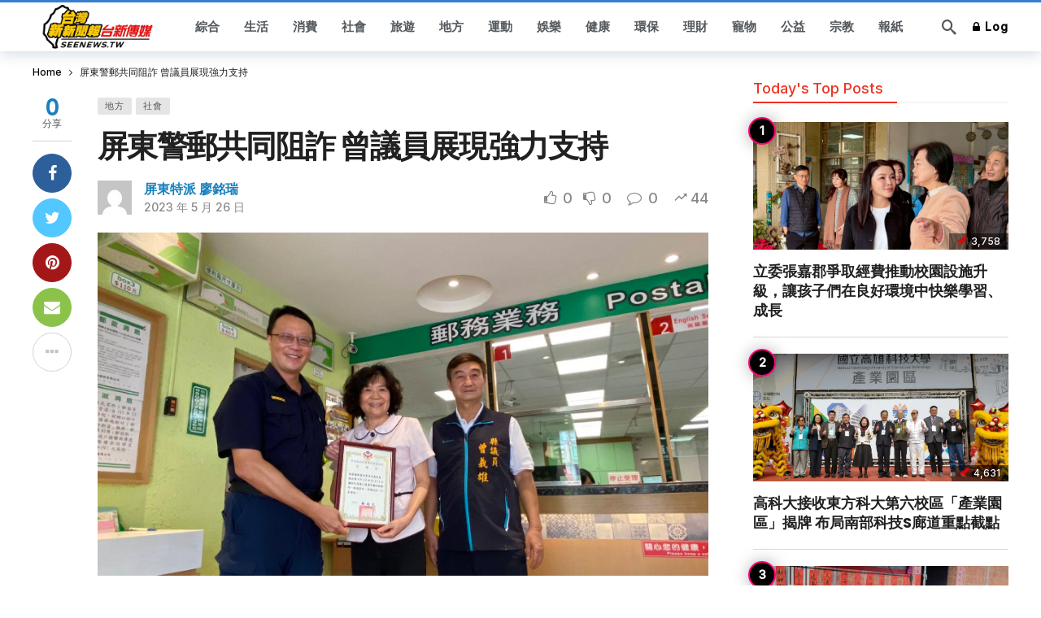

--- FILE ---
content_type: text/html; charset=UTF-8
request_url: https://seenews.tw/archives/15347
body_size: 33337
content:
<!DOCTYPE html>
<html lang="zh-TW" prefix="og: https://ogp.me/ns#">
<head><meta http-equiv="Content-Type" content="text/html; charset=UTF-8" /><script>if(navigator.userAgent.match(/MSIE|Internet Explorer/i)||navigator.userAgent.match(/Trident\/7\..*?rv:11/i)){var href=document.location.href;if(!href.match(/[?&]nowprocket/)){if(href.indexOf("?")==-1){if(href.indexOf("#")==-1){document.location.href=href+"?nowprocket=1"}else{document.location.href=href.replace("#","?nowprocket=1#")}}else{if(href.indexOf("#")==-1){document.location.href=href+"&nowprocket=1"}else{document.location.href=href.replace("#","&nowprocket=1#")}}}}</script><script>(()=>{class RocketLazyLoadScripts{constructor(){this.v="2.0.3",this.userEvents=["keydown","keyup","mousedown","mouseup","mousemove","mouseover","mouseenter","mouseout","mouseleave","touchmove","touchstart","touchend","touchcancel","wheel","click","dblclick","input","visibilitychange"],this.attributeEvents=["onblur","onclick","oncontextmenu","ondblclick","onfocus","onmousedown","onmouseenter","onmouseleave","onmousemove","onmouseout","onmouseover","onmouseup","onmousewheel","onscroll","onsubmit"]}async t(){this.i(),this.o(),/iP(ad|hone)/.test(navigator.userAgent)&&this.h(),this.u(),this.l(this),this.m(),this.k(this),this.p(this),this._(),await Promise.all([this.R(),this.L()]),this.lastBreath=Date.now(),this.S(this),this.P(),this.D(),this.O(),this.M(),await this.C(this.delayedScripts.normal),await this.C(this.delayedScripts.defer),await this.C(this.delayedScripts.async),this.F("domReady"),await this.T(),await this.j(),await this.I(),this.F("windowLoad"),await this.A(),window.dispatchEvent(new Event("rocket-allScriptsLoaded")),this.everythingLoaded=!0,this.lastTouchEnd&&await new Promise((t=>setTimeout(t,500-Date.now()+this.lastTouchEnd))),this.H(),this.F("all"),this.U(),this.W()}i(){this.CSPIssue=sessionStorage.getItem("rocketCSPIssue"),document.addEventListener("securitypolicyviolation",(t=>{this.CSPIssue||"script-src-elem"!==t.violatedDirective||"data"!==t.blockedURI||(this.CSPIssue=!0,sessionStorage.setItem("rocketCSPIssue",!0))}),{isRocket:!0})}o(){window.addEventListener("pageshow",(t=>{this.persisted=t.persisted,this.realWindowLoadedFired=!0}),{isRocket:!0}),window.addEventListener("pagehide",(()=>{this.onFirstUserAction=null}),{isRocket:!0})}h(){let t;function e(e){t=e}window.addEventListener("touchstart",e,{isRocket:!0}),window.addEventListener("touchend",(function i(o){Math.abs(o.changedTouches[0].pageX-t.changedTouches[0].pageX)<10&&Math.abs(o.changedTouches[0].pageY-t.changedTouches[0].pageY)<10&&o.timeStamp-t.timeStamp<200&&(o.target.dispatchEvent(new PointerEvent("click",{target:o.target,bubbles:!0,cancelable:!0,detail:1})),event.preventDefault(),window.removeEventListener("touchstart",e,{isRocket:!0}),window.removeEventListener("touchend",i,{isRocket:!0}))}),{isRocket:!0})}q(t){this.userActionTriggered||("mousemove"!==t.type||this.firstMousemoveIgnored?"keyup"===t.type||"mouseover"===t.type||"mouseout"===t.type||(this.userActionTriggered=!0,this.onFirstUserAction&&this.onFirstUserAction()):this.firstMousemoveIgnored=!0),"click"===t.type&&t.preventDefault(),this.savedUserEvents.length>0&&(t.stopPropagation(),t.stopImmediatePropagation()),"touchstart"===this.lastEvent&&"touchend"===t.type&&(this.lastTouchEnd=Date.now()),"click"===t.type&&(this.lastTouchEnd=0),this.lastEvent=t.type,this.savedUserEvents.push(t)}u(){this.savedUserEvents=[],this.userEventHandler=this.q.bind(this),this.userEvents.forEach((t=>window.addEventListener(t,this.userEventHandler,{passive:!1,isRocket:!0})))}U(){this.userEvents.forEach((t=>window.removeEventListener(t,this.userEventHandler,{passive:!1,isRocket:!0}))),this.savedUserEvents.forEach((t=>{t.target.dispatchEvent(new window[t.constructor.name](t.type,t))}))}m(){this.eventsMutationObserver=new MutationObserver((t=>{const e="return false";for(const i of t){if("attributes"===i.type){const t=i.target.getAttribute(i.attributeName);t&&t!==e&&(i.target.setAttribute("data-rocket-"+i.attributeName,t),i.target["rocket"+i.attributeName]=new Function("event",t),i.target.setAttribute(i.attributeName,e))}"childList"===i.type&&i.addedNodes.forEach((t=>{if(t.nodeType===Node.ELEMENT_NODE)for(const i of t.attributes)this.attributeEvents.includes(i.name)&&i.value&&""!==i.value&&(t.setAttribute("data-rocket-"+i.name,i.value),t["rocket"+i.name]=new Function("event",i.value),t.setAttribute(i.name,e))}))}})),this.eventsMutationObserver.observe(document,{subtree:!0,childList:!0,attributeFilter:this.attributeEvents})}H(){this.eventsMutationObserver.disconnect(),this.attributeEvents.forEach((t=>{document.querySelectorAll("[data-rocket-"+t+"]").forEach((e=>{e.setAttribute(t,e.getAttribute("data-rocket-"+t)),e.removeAttribute("data-rocket-"+t)}))}))}k(t){Object.defineProperty(HTMLElement.prototype,"onclick",{get(){return this.rocketonclick||null},set(e){this.rocketonclick=e,this.setAttribute(t.everythingLoaded?"onclick":"data-rocket-onclick","this.rocketonclick(event)")}})}S(t){function e(e,i){let o=e[i];e[i]=null,Object.defineProperty(e,i,{get:()=>o,set(s){t.everythingLoaded?o=s:e["rocket"+i]=o=s}})}e(document,"onreadystatechange"),e(window,"onload"),e(window,"onpageshow");try{Object.defineProperty(document,"readyState",{get:()=>t.rocketReadyState,set(e){t.rocketReadyState=e},configurable:!0}),document.readyState="loading"}catch(t){console.log("WPRocket DJE readyState conflict, bypassing")}}l(t){this.originalAddEventListener=EventTarget.prototype.addEventListener,this.originalRemoveEventListener=EventTarget.prototype.removeEventListener,this.savedEventListeners=[],EventTarget.prototype.addEventListener=function(e,i,o){o&&o.isRocket||!t.B(e,this)&&!t.userEvents.includes(e)||t.B(e,this)&&!t.userActionTriggered||e.startsWith("rocket-")||t.everythingLoaded?t.originalAddEventListener.call(this,e,i,o):t.savedEventListeners.push({target:this,remove:!1,type:e,func:i,options:o})},EventTarget.prototype.removeEventListener=function(e,i,o){o&&o.isRocket||!t.B(e,this)&&!t.userEvents.includes(e)||t.B(e,this)&&!t.userActionTriggered||e.startsWith("rocket-")||t.everythingLoaded?t.originalRemoveEventListener.call(this,e,i,o):t.savedEventListeners.push({target:this,remove:!0,type:e,func:i,options:o})}}F(t){"all"===t&&(EventTarget.prototype.addEventListener=this.originalAddEventListener,EventTarget.prototype.removeEventListener=this.originalRemoveEventListener),this.savedEventListeners=this.savedEventListeners.filter((e=>{let i=e.type,o=e.target||window;return"domReady"===t&&"DOMContentLoaded"!==i&&"readystatechange"!==i||("windowLoad"===t&&"load"!==i&&"readystatechange"!==i&&"pageshow"!==i||(this.B(i,o)&&(i="rocket-"+i),e.remove?o.removeEventListener(i,e.func,e.options):o.addEventListener(i,e.func,e.options),!1))}))}p(t){let e;function i(e){return t.everythingLoaded?e:e.split(" ").map((t=>"load"===t||t.startsWith("load.")?"rocket-jquery-load":t)).join(" ")}function o(o){function s(e){const s=o.fn[e];o.fn[e]=o.fn.init.prototype[e]=function(){return this[0]===window&&t.userActionTriggered&&("string"==typeof arguments[0]||arguments[0]instanceof String?arguments[0]=i(arguments[0]):"object"==typeof arguments[0]&&Object.keys(arguments[0]).forEach((t=>{const e=arguments[0][t];delete arguments[0][t],arguments[0][i(t)]=e}))),s.apply(this,arguments),this}}if(o&&o.fn&&!t.allJQueries.includes(o)){const e={DOMContentLoaded:[],"rocket-DOMContentLoaded":[]};for(const t in e)document.addEventListener(t,(()=>{e[t].forEach((t=>t()))}),{isRocket:!0});o.fn.ready=o.fn.init.prototype.ready=function(i){function s(){parseInt(o.fn.jquery)>2?setTimeout((()=>i.bind(document)(o))):i.bind(document)(o)}return t.realDomReadyFired?!t.userActionTriggered||t.fauxDomReadyFired?s():e["rocket-DOMContentLoaded"].push(s):e.DOMContentLoaded.push(s),o([])},s("on"),s("one"),s("off"),t.allJQueries.push(o)}e=o}t.allJQueries=[],o(window.jQuery),Object.defineProperty(window,"jQuery",{get:()=>e,set(t){o(t)}})}P(){const t=new Map;document.write=document.writeln=function(e){const i=document.currentScript,o=document.createRange(),s=i.parentElement;let n=t.get(i);void 0===n&&(n=i.nextSibling,t.set(i,n));const c=document.createDocumentFragment();o.setStart(c,0),c.appendChild(o.createContextualFragment(e)),s.insertBefore(c,n)}}async R(){return new Promise((t=>{this.userActionTriggered?t():this.onFirstUserAction=t}))}async L(){return new Promise((t=>{document.addEventListener("DOMContentLoaded",(()=>{this.realDomReadyFired=!0,t()}),{isRocket:!0})}))}async I(){return this.realWindowLoadedFired?Promise.resolve():new Promise((t=>{window.addEventListener("load",t,{isRocket:!0})}))}M(){this.pendingScripts=[];this.scriptsMutationObserver=new MutationObserver((t=>{for(const e of t)e.addedNodes.forEach((t=>{"SCRIPT"!==t.tagName||t.noModule||t.isWPRocket||this.pendingScripts.push({script:t,promise:new Promise((e=>{const i=()=>{const i=this.pendingScripts.findIndex((e=>e.script===t));i>=0&&this.pendingScripts.splice(i,1),e()};t.addEventListener("load",i,{isRocket:!0}),t.addEventListener("error",i,{isRocket:!0}),setTimeout(i,1e3)}))})}))})),this.scriptsMutationObserver.observe(document,{childList:!0,subtree:!0})}async j(){await this.J(),this.pendingScripts.length?(await this.pendingScripts[0].promise,await this.j()):this.scriptsMutationObserver.disconnect()}D(){this.delayedScripts={normal:[],async:[],defer:[]},document.querySelectorAll("script[type$=rocketlazyloadscript]").forEach((t=>{t.hasAttribute("data-rocket-src")?t.hasAttribute("async")&&!1!==t.async?this.delayedScripts.async.push(t):t.hasAttribute("defer")&&!1!==t.defer||"module"===t.getAttribute("data-rocket-type")?this.delayedScripts.defer.push(t):this.delayedScripts.normal.push(t):this.delayedScripts.normal.push(t)}))}async _(){await this.L();let t=[];document.querySelectorAll("script[type$=rocketlazyloadscript][data-rocket-src]").forEach((e=>{let i=e.getAttribute("data-rocket-src");if(i&&!i.startsWith("data:")){i.startsWith("//")&&(i=location.protocol+i);try{const o=new URL(i).origin;o!==location.origin&&t.push({src:o,crossOrigin:e.crossOrigin||"module"===e.getAttribute("data-rocket-type")})}catch(t){}}})),t=[...new Map(t.map((t=>[JSON.stringify(t),t]))).values()],this.N(t,"preconnect")}async $(t){if(await this.G(),!0!==t.noModule||!("noModule"in HTMLScriptElement.prototype))return new Promise((e=>{let i;function o(){(i||t).setAttribute("data-rocket-status","executed"),e()}try{if(navigator.userAgent.includes("Firefox/")||""===navigator.vendor||this.CSPIssue)i=document.createElement("script"),[...t.attributes].forEach((t=>{let e=t.nodeName;"type"!==e&&("data-rocket-type"===e&&(e="type"),"data-rocket-src"===e&&(e="src"),i.setAttribute(e,t.nodeValue))})),t.text&&(i.text=t.text),t.nonce&&(i.nonce=t.nonce),i.hasAttribute("src")?(i.addEventListener("load",o,{isRocket:!0}),i.addEventListener("error",(()=>{i.setAttribute("data-rocket-status","failed-network"),e()}),{isRocket:!0}),setTimeout((()=>{i.isConnected||e()}),1)):(i.text=t.text,o()),i.isWPRocket=!0,t.parentNode.replaceChild(i,t);else{const i=t.getAttribute("data-rocket-type"),s=t.getAttribute("data-rocket-src");i?(t.type=i,t.removeAttribute("data-rocket-type")):t.removeAttribute("type"),t.addEventListener("load",o,{isRocket:!0}),t.addEventListener("error",(i=>{this.CSPIssue&&i.target.src.startsWith("data:")?(console.log("WPRocket: CSP fallback activated"),t.removeAttribute("src"),this.$(t).then(e)):(t.setAttribute("data-rocket-status","failed-network"),e())}),{isRocket:!0}),s?(t.fetchPriority="high",t.removeAttribute("data-rocket-src"),t.src=s):t.src="data:text/javascript;base64,"+window.btoa(unescape(encodeURIComponent(t.text)))}}catch(i){t.setAttribute("data-rocket-status","failed-transform"),e()}}));t.setAttribute("data-rocket-status","skipped")}async C(t){const e=t.shift();return e?(e.isConnected&&await this.$(e),this.C(t)):Promise.resolve()}O(){this.N([...this.delayedScripts.normal,...this.delayedScripts.defer,...this.delayedScripts.async],"preload")}N(t,e){this.trash=this.trash||[];let i=!0;var o=document.createDocumentFragment();t.forEach((t=>{const s=t.getAttribute&&t.getAttribute("data-rocket-src")||t.src;if(s&&!s.startsWith("data:")){const n=document.createElement("link");n.href=s,n.rel=e,"preconnect"!==e&&(n.as="script",n.fetchPriority=i?"high":"low"),t.getAttribute&&"module"===t.getAttribute("data-rocket-type")&&(n.crossOrigin=!0),t.crossOrigin&&(n.crossOrigin=t.crossOrigin),t.integrity&&(n.integrity=t.integrity),t.nonce&&(n.nonce=t.nonce),o.appendChild(n),this.trash.push(n),i=!1}})),document.head.appendChild(o)}W(){this.trash.forEach((t=>t.remove()))}async T(){try{document.readyState="interactive"}catch(t){}this.fauxDomReadyFired=!0;try{await this.G(),document.dispatchEvent(new Event("rocket-readystatechange")),await this.G(),document.rocketonreadystatechange&&document.rocketonreadystatechange(),await this.G(),document.dispatchEvent(new Event("rocket-DOMContentLoaded")),await this.G(),window.dispatchEvent(new Event("rocket-DOMContentLoaded"))}catch(t){console.error(t)}}async A(){try{document.readyState="complete"}catch(t){}try{await this.G(),document.dispatchEvent(new Event("rocket-readystatechange")),await this.G(),document.rocketonreadystatechange&&document.rocketonreadystatechange(),await this.G(),window.dispatchEvent(new Event("rocket-load")),await this.G(),window.rocketonload&&window.rocketonload(),await this.G(),this.allJQueries.forEach((t=>t(window).trigger("rocket-jquery-load"))),await this.G();const t=new Event("rocket-pageshow");t.persisted=this.persisted,window.dispatchEvent(t),await this.G(),window.rocketonpageshow&&window.rocketonpageshow({persisted:this.persisted})}catch(t){console.error(t)}}async G(){Date.now()-this.lastBreath>45&&(await this.J(),this.lastBreath=Date.now())}async J(){return document.hidden?new Promise((t=>setTimeout(t))):new Promise((t=>requestAnimationFrame(t)))}B(t,e){return e===document&&"readystatechange"===t||(e===document&&"DOMContentLoaded"===t||(e===window&&"DOMContentLoaded"===t||(e===window&&"load"===t||e===window&&"pageshow"===t)))}static run(){(new RocketLazyLoadScripts).t()}}RocketLazyLoadScripts.run()})();</script>
	
	<meta name='viewport' content='width=device-width, initial-scale=1, user-scalable=yes' />
	<link rel="profile" href="https://gmpg.org/xfn/11" />
	<link rel="pingback" href="https://seenews.tw/xmlrpc.php" />
	
<!-- Search Engine Optimization by Rank Math PRO - https://rankmath.com/ -->
<title>屏東警郵共同阻詐 曾議員展現強力支持 - 台新傳媒(台灣新新聞報)</title>
<link crossorigin data-rocket-preconnect href="https://fonts.googleapis.com" rel="preconnect"><link rel="preload" data-rocket-preload as="image" href="https://seenews.tw/wp-content/uploads/2023/05/1685094763172.jpg" fetchpriority="high">
<meta name="description" content="【記者廖銘瑞／屏東報導】　郵局是全國據點密度最高的金融機構，也是最方便民眾前往的金融機構，因此亦為攔阻詐騙的重要灘頭堡；屏東警分局轄內的勝利路郵局在5月10日成功攔阻了陳姓民眾險遭詐騙的50萬元，同時也因郵局人員即時的通報而讓警方成功逮捕車手，並進而破獲該名車手的上游集團。"/>
<meta name="robots" content="index, follow, max-snippet:-1, max-video-preview:-1, max-image-preview:large"/>
<link rel="canonical" href="https://seenews.tw/archives/15347" />
<meta property="og:locale" content="zh_TW" />
<meta property="og:type" content="article" />
<meta property="og:title" content="屏東警郵共同阻詐 曾議員展現強力支持 - 台新傳媒(台灣新新聞報)" />
<meta property="og:description" content="【記者廖銘瑞／屏東報導】　郵局是全國據點密度最高的金融機構，也是最方便民眾前往的金融機構，因此亦為攔阻詐騙的重要灘頭堡；屏東警分局轄內的勝利路郵局在5月10日成功攔阻了陳姓民眾險遭詐騙的50萬元，同時也因郵局人員即時的通報而讓警方成功逮捕車手，並進而破獲該名車手的上游集團。" />
<meta property="og:url" content="https://seenews.tw/archives/15347" />
<meta property="og:site_name" content="台新傳媒(台灣新新聞報)" />
<meta property="article:section" content="地方" />
<meta property="og:image" content="https://seenews.tw/wp-content/uploads/2023/05/1685094763172.jpg" />
<meta property="og:image:secure_url" content="https://seenews.tw/wp-content/uploads/2023/05/1685094763172.jpg" />
<meta property="og:image:width" content="1705" />
<meta property="og:image:height" content="959" />
<meta property="og:image:alt" content="屏東警郵共同阻詐 曾議員展現強力支持" />
<meta property="og:image:type" content="image/jpeg" />
<meta property="article:published_time" content="2023-05-26T17:56:26+08:00" />
<meta name="twitter:card" content="summary_large_image" />
<meta name="twitter:title" content="屏東警郵共同阻詐 曾議員展現強力支持 - 台新傳媒(台灣新新聞報)" />
<meta name="twitter:description" content="【記者廖銘瑞／屏東報導】　郵局是全國據點密度最高的金融機構，也是最方便民眾前往的金融機構，因此亦為攔阻詐騙的重要灘頭堡；屏東警分局轄內的勝利路郵局在5月10日成功攔阻了陳姓民眾險遭詐騙的50萬元，同時也因郵局人員即時的通報而讓警方成功逮捕車手，並進而破獲該名車手的上游集團。" />
<meta name="twitter:image" content="https://seenews.tw/wp-content/uploads/2023/05/1685094763172.jpg" />
<meta name="twitter:label1" content="Written by" />
<meta name="twitter:data1" content="屏東特派 廖銘瑞" />
<meta name="twitter:label2" content="Time to read" />
<meta name="twitter:data2" content="Less than a minute" />
<script type="application/ld+json" class="rank-math-schema-pro">{"@context":"https://schema.org","@graph":[{"@type":["Person","Organization"],"@id":"https://seenews.tw/#person","name":"\u53f0\u65b0\u50b3\u5a92(\u53f0\u7063\u65b0\u65b0\u805e\u5831)"},{"@type":"WebSite","@id":"https://seenews.tw/#website","url":"https://seenews.tw","name":"\u53f0\u65b0\u50b3\u5a92(\u53f0\u7063\u65b0\u65b0\u805e\u5831)","publisher":{"@id":"https://seenews.tw/#person"},"inLanguage":"zh-TW"},{"@type":"ImageObject","@id":"https://seenews.tw/wp-content/uploads/2023/05/1685094763172.jpg","url":"https://seenews.tw/wp-content/uploads/2023/05/1685094763172.jpg","width":"1705","height":"959","inLanguage":"zh-TW"},{"@type":"WebPage","@id":"https://seenews.tw/archives/15347#webpage","url":"https://seenews.tw/archives/15347","name":"\u5c4f\u6771\u8b66\u90f5\u5171\u540c\u963b\u8a50 \u66fe\u8b70\u54e1\u5c55\u73fe\u5f37\u529b\u652f\u6301 - \u53f0\u65b0\u50b3\u5a92(\u53f0\u7063\u65b0\u65b0\u805e\u5831)","datePublished":"2023-05-26T17:56:26+08:00","dateModified":"2023-05-26T17:56:26+08:00","isPartOf":{"@id":"https://seenews.tw/#website"},"primaryImageOfPage":{"@id":"https://seenews.tw/wp-content/uploads/2023/05/1685094763172.jpg"},"inLanguage":"zh-TW"},{"@type":"Person","@id":"https://seenews.tw/author/84310a9cf7e70f61","name":"\u5c4f\u6771\u7279\u6d3e \u5ed6\u9298\u745e","url":"https://seenews.tw/author/84310a9cf7e70f61","image":{"@type":"ImageObject","@id":"https://secure.gravatar.com/avatar/642278ca801018a50fdae75dc66ee26b2a6298f652415d014c1f0d839e3f28bf?s=96&amp;d=mm&amp;r=g","url":"https://secure.gravatar.com/avatar/642278ca801018a50fdae75dc66ee26b2a6298f652415d014c1f0d839e3f28bf?s=96&amp;d=mm&amp;r=g","caption":"\u5c4f\u6771\u7279\u6d3e \u5ed6\u9298\u745e","inLanguage":"zh-TW"}},{"@type":"BlogPosting","headline":"\u5c4f\u6771\u8b66\u90f5\u5171\u540c\u963b\u8a50 \u66fe\u8b70\u54e1\u5c55\u73fe\u5f37\u529b\u652f\u6301 - \u53f0\u65b0\u50b3\u5a92(\u53f0\u7063\u65b0\u65b0\u805e\u5831)","datePublished":"2023-05-26T17:56:26+08:00","dateModified":"2023-05-26T17:56:26+08:00","articleSection":"\u5730\u65b9, \u793e\u6703","author":{"@id":"https://seenews.tw/author/84310a9cf7e70f61","name":"\u5c4f\u6771\u7279\u6d3e \u5ed6\u9298\u745e"},"publisher":{"@id":"https://seenews.tw/#person"},"description":"\u3010\u8a18\u8005\u5ed6\u9298\u745e\uff0f\u5c4f\u6771\u5831\u5c0e\u3011\u3000\u90f5\u5c40\u662f\u5168\u570b\u64da\u9ede\u5bc6\u5ea6\u6700\u9ad8\u7684\u91d1\u878d\u6a5f\u69cb\uff0c\u4e5f\u662f\u6700\u65b9\u4fbf\u6c11\u773e\u524d\u5f80\u7684\u91d1\u878d\u6a5f\u69cb\uff0c\u56e0\u6b64\u4ea6\u70ba\u6514\u963b\u8a50\u9a19\u7684\u91cd\u8981\u7058\u982d\u5821\uff1b\u5c4f\u6771\u8b66\u5206\u5c40\u8f44\u5167\u7684\u52dd\u5229\u8def\u90f5\u5c40\u57285\u670810\u65e5\u6210\u529f\u6514\u963b\u4e86\u9673\u59d3\u6c11\u773e\u96aa\u906d\u8a50\u9a19\u768450\u842c\u5143\uff0c\u540c\u6642\u4e5f\u56e0\u90f5\u5c40\u4eba\u54e1\u5373\u6642\u7684\u901a\u5831\u800c\u8b93\u8b66\u65b9\u6210\u529f\u902e\u6355\u8eca\u624b\uff0c\u4e26\u9032\u800c\u7834\u7372\u8a72\u540d\u8eca\u624b\u7684\u4e0a\u6e38\u96c6\u5718\u3002","name":"\u5c4f\u6771\u8b66\u90f5\u5171\u540c\u963b\u8a50 \u66fe\u8b70\u54e1\u5c55\u73fe\u5f37\u529b\u652f\u6301 - \u53f0\u65b0\u50b3\u5a92(\u53f0\u7063\u65b0\u65b0\u805e\u5831)","@id":"https://seenews.tw/archives/15347#richSnippet","isPartOf":{"@id":"https://seenews.tw/archives/15347#webpage"},"image":{"@id":"https://seenews.tw/wp-content/uploads/2023/05/1685094763172.jpg"},"inLanguage":"zh-TW","mainEntityOfPage":{"@id":"https://seenews.tw/archives/15347#webpage"}}]}</script>
<!-- /Rank Math WordPress SEO plugin -->

<link rel='dns-prefetch' href='//www.googletagmanager.com' />
<link rel='dns-prefetch' href='//fonts.googleapis.com' />
<link rel='dns-prefetch' href='//pagead2.googlesyndication.com' />
<link rel='dns-prefetch' href='//fundingchoicesmessages.google.com' />
<link rel="alternate" type="application/rss+xml" title="訂閱《台新傳媒(台灣新新聞報)》&raquo; 資訊提供" href="https://seenews.tw/feed" />
<link rel="alternate" type="application/rss+xml" title="訂閱《台新傳媒(台灣新新聞報)》&raquo; 留言的資訊提供" href="https://seenews.tw/comments/feed" />
<link rel="alternate" title="oEmbed (JSON)" type="application/json+oembed" href="https://seenews.tw/wp-json/oembed/1.0/embed?url=https%3A%2F%2Fseenews.tw%2Farchives%2F15347" />
<link rel="alternate" title="oEmbed (XML)" type="text/xml+oembed" href="https://seenews.tw/wp-json/oembed/1.0/embed?url=https%3A%2F%2Fseenews.tw%2Farchives%2F15347&#038;format=xml" />
<script type="rocketlazyloadscript">
			var ak_ajax_url = "https://seenews.tw/?ajax-request=ak";
		</script><style id='wp-img-auto-sizes-contain-inline-css' type='text/css'>
img:is([sizes=auto i],[sizes^="auto," i]){contain-intrinsic-size:3000px 1500px}
/*# sourceURL=wp-img-auto-sizes-contain-inline-css */
</style>
<style id='wp-emoji-styles-inline-css' type='text/css'>

	img.wp-smiley, img.emoji {
		display: inline !important;
		border: none !important;
		box-shadow: none !important;
		height: 1em !important;
		width: 1em !important;
		margin: 0 0.07em !important;
		vertical-align: -0.1em !important;
		background: none !important;
		padding: 0 !important;
	}
/*# sourceURL=wp-emoji-styles-inline-css */
</style>
<style id='wp-block-library-inline-css' type='text/css'>
:root{--wp-block-synced-color:#7a00df;--wp-block-synced-color--rgb:122,0,223;--wp-bound-block-color:var(--wp-block-synced-color);--wp-editor-canvas-background:#ddd;--wp-admin-theme-color:#007cba;--wp-admin-theme-color--rgb:0,124,186;--wp-admin-theme-color-darker-10:#006ba1;--wp-admin-theme-color-darker-10--rgb:0,107,160.5;--wp-admin-theme-color-darker-20:#005a87;--wp-admin-theme-color-darker-20--rgb:0,90,135;--wp-admin-border-width-focus:2px}@media (min-resolution:192dpi){:root{--wp-admin-border-width-focus:1.5px}}.wp-element-button{cursor:pointer}:root .has-very-light-gray-background-color{background-color:#eee}:root .has-very-dark-gray-background-color{background-color:#313131}:root .has-very-light-gray-color{color:#eee}:root .has-very-dark-gray-color{color:#313131}:root .has-vivid-green-cyan-to-vivid-cyan-blue-gradient-background{background:linear-gradient(135deg,#00d084,#0693e3)}:root .has-purple-crush-gradient-background{background:linear-gradient(135deg,#34e2e4,#4721fb 50%,#ab1dfe)}:root .has-hazy-dawn-gradient-background{background:linear-gradient(135deg,#faaca8,#dad0ec)}:root .has-subdued-olive-gradient-background{background:linear-gradient(135deg,#fafae1,#67a671)}:root .has-atomic-cream-gradient-background{background:linear-gradient(135deg,#fdd79a,#004a59)}:root .has-nightshade-gradient-background{background:linear-gradient(135deg,#330968,#31cdcf)}:root .has-midnight-gradient-background{background:linear-gradient(135deg,#020381,#2874fc)}:root{--wp--preset--font-size--normal:16px;--wp--preset--font-size--huge:42px}.has-regular-font-size{font-size:1em}.has-larger-font-size{font-size:2.625em}.has-normal-font-size{font-size:var(--wp--preset--font-size--normal)}.has-huge-font-size{font-size:var(--wp--preset--font-size--huge)}.has-text-align-center{text-align:center}.has-text-align-left{text-align:left}.has-text-align-right{text-align:right}.has-fit-text{white-space:nowrap!important}#end-resizable-editor-section{display:none}.aligncenter{clear:both}.items-justified-left{justify-content:flex-start}.items-justified-center{justify-content:center}.items-justified-right{justify-content:flex-end}.items-justified-space-between{justify-content:space-between}.screen-reader-text{border:0;clip-path:inset(50%);height:1px;margin:-1px;overflow:hidden;padding:0;position:absolute;width:1px;word-wrap:normal!important}.screen-reader-text:focus{background-color:#ddd;clip-path:none;color:#444;display:block;font-size:1em;height:auto;left:5px;line-height:normal;padding:15px 23px 14px;text-decoration:none;top:5px;width:auto;z-index:100000}html :where(.has-border-color){border-style:solid}html :where([style*=border-top-color]){border-top-style:solid}html :where([style*=border-right-color]){border-right-style:solid}html :where([style*=border-bottom-color]){border-bottom-style:solid}html :where([style*=border-left-color]){border-left-style:solid}html :where([style*=border-width]){border-style:solid}html :where([style*=border-top-width]){border-top-style:solid}html :where([style*=border-right-width]){border-right-style:solid}html :where([style*=border-bottom-width]){border-bottom-style:solid}html :where([style*=border-left-width]){border-left-style:solid}html :where(img[class*=wp-image-]){height:auto;max-width:100%}:where(figure){margin:0 0 1em}html :where(.is-position-sticky){--wp-admin--admin-bar--position-offset:var(--wp-admin--admin-bar--height,0px)}@media screen and (max-width:600px){html :where(.is-position-sticky){--wp-admin--admin-bar--position-offset:0px}}

/*# sourceURL=wp-block-library-inline-css */
</style><style id='wp-block-paragraph-inline-css' type='text/css'>
.is-small-text{font-size:.875em}.is-regular-text{font-size:1em}.is-large-text{font-size:2.25em}.is-larger-text{font-size:3em}.has-drop-cap:not(:focus):first-letter{float:left;font-size:8.4em;font-style:normal;font-weight:100;line-height:.68;margin:.05em .1em 0 0;text-transform:uppercase}body.rtl .has-drop-cap:not(:focus):first-letter{float:none;margin-left:.1em}p.has-drop-cap.has-background{overflow:hidden}:root :where(p.has-background){padding:1.25em 2.375em}:where(p.has-text-color:not(.has-link-color)) a{color:inherit}p.has-text-align-left[style*="writing-mode:vertical-lr"],p.has-text-align-right[style*="writing-mode:vertical-rl"]{rotate:180deg}
/*# sourceURL=https://seenews.tw/wp-includes/blocks/paragraph/style.min.css */
</style>
<style id='global-styles-inline-css' type='text/css'>
:root{--wp--preset--aspect-ratio--square: 1;--wp--preset--aspect-ratio--4-3: 4/3;--wp--preset--aspect-ratio--3-4: 3/4;--wp--preset--aspect-ratio--3-2: 3/2;--wp--preset--aspect-ratio--2-3: 2/3;--wp--preset--aspect-ratio--16-9: 16/9;--wp--preset--aspect-ratio--9-16: 9/16;--wp--preset--color--black: #000000;--wp--preset--color--cyan-bluish-gray: #abb8c3;--wp--preset--color--white: #ffffff;--wp--preset--color--pale-pink: #f78da7;--wp--preset--color--vivid-red: #cf2e2e;--wp--preset--color--luminous-vivid-orange: #ff6900;--wp--preset--color--luminous-vivid-amber: #fcb900;--wp--preset--color--light-green-cyan: #7bdcb5;--wp--preset--color--vivid-green-cyan: #00d084;--wp--preset--color--pale-cyan-blue: #8ed1fc;--wp--preset--color--vivid-cyan-blue: #0693e3;--wp--preset--color--vivid-purple: #9b51e0;--wp--preset--gradient--vivid-cyan-blue-to-vivid-purple: linear-gradient(135deg,rgb(6,147,227) 0%,rgb(155,81,224) 100%);--wp--preset--gradient--light-green-cyan-to-vivid-green-cyan: linear-gradient(135deg,rgb(122,220,180) 0%,rgb(0,208,130) 100%);--wp--preset--gradient--luminous-vivid-amber-to-luminous-vivid-orange: linear-gradient(135deg,rgb(252,185,0) 0%,rgb(255,105,0) 100%);--wp--preset--gradient--luminous-vivid-orange-to-vivid-red: linear-gradient(135deg,rgb(255,105,0) 0%,rgb(207,46,46) 100%);--wp--preset--gradient--very-light-gray-to-cyan-bluish-gray: linear-gradient(135deg,rgb(238,238,238) 0%,rgb(169,184,195) 100%);--wp--preset--gradient--cool-to-warm-spectrum: linear-gradient(135deg,rgb(74,234,220) 0%,rgb(151,120,209) 20%,rgb(207,42,186) 40%,rgb(238,44,130) 60%,rgb(251,105,98) 80%,rgb(254,248,76) 100%);--wp--preset--gradient--blush-light-purple: linear-gradient(135deg,rgb(255,206,236) 0%,rgb(152,150,240) 100%);--wp--preset--gradient--blush-bordeaux: linear-gradient(135deg,rgb(254,205,165) 0%,rgb(254,45,45) 50%,rgb(107,0,62) 100%);--wp--preset--gradient--luminous-dusk: linear-gradient(135deg,rgb(255,203,112) 0%,rgb(199,81,192) 50%,rgb(65,88,208) 100%);--wp--preset--gradient--pale-ocean: linear-gradient(135deg,rgb(255,245,203) 0%,rgb(182,227,212) 50%,rgb(51,167,181) 100%);--wp--preset--gradient--electric-grass: linear-gradient(135deg,rgb(202,248,128) 0%,rgb(113,206,126) 100%);--wp--preset--gradient--midnight: linear-gradient(135deg,rgb(2,3,129) 0%,rgb(40,116,252) 100%);--wp--preset--font-size--small: 13px;--wp--preset--font-size--medium: 20px;--wp--preset--font-size--large: 36px;--wp--preset--font-size--x-large: 42px;--wp--preset--spacing--20: 0.44rem;--wp--preset--spacing--30: 0.67rem;--wp--preset--spacing--40: 1rem;--wp--preset--spacing--50: 1.5rem;--wp--preset--spacing--60: 2.25rem;--wp--preset--spacing--70: 3.38rem;--wp--preset--spacing--80: 5.06rem;--wp--preset--shadow--natural: 6px 6px 9px rgba(0, 0, 0, 0.2);--wp--preset--shadow--deep: 12px 12px 50px rgba(0, 0, 0, 0.4);--wp--preset--shadow--sharp: 6px 6px 0px rgba(0, 0, 0, 0.2);--wp--preset--shadow--outlined: 6px 6px 0px -3px rgb(255, 255, 255), 6px 6px rgb(0, 0, 0);--wp--preset--shadow--crisp: 6px 6px 0px rgb(0, 0, 0);}:where(.is-layout-flex){gap: 0.5em;}:where(.is-layout-grid){gap: 0.5em;}body .is-layout-flex{display: flex;}.is-layout-flex{flex-wrap: wrap;align-items: center;}.is-layout-flex > :is(*, div){margin: 0;}body .is-layout-grid{display: grid;}.is-layout-grid > :is(*, div){margin: 0;}:where(.wp-block-columns.is-layout-flex){gap: 2em;}:where(.wp-block-columns.is-layout-grid){gap: 2em;}:where(.wp-block-post-template.is-layout-flex){gap: 1.25em;}:where(.wp-block-post-template.is-layout-grid){gap: 1.25em;}.has-black-color{color: var(--wp--preset--color--black) !important;}.has-cyan-bluish-gray-color{color: var(--wp--preset--color--cyan-bluish-gray) !important;}.has-white-color{color: var(--wp--preset--color--white) !important;}.has-pale-pink-color{color: var(--wp--preset--color--pale-pink) !important;}.has-vivid-red-color{color: var(--wp--preset--color--vivid-red) !important;}.has-luminous-vivid-orange-color{color: var(--wp--preset--color--luminous-vivid-orange) !important;}.has-luminous-vivid-amber-color{color: var(--wp--preset--color--luminous-vivid-amber) !important;}.has-light-green-cyan-color{color: var(--wp--preset--color--light-green-cyan) !important;}.has-vivid-green-cyan-color{color: var(--wp--preset--color--vivid-green-cyan) !important;}.has-pale-cyan-blue-color{color: var(--wp--preset--color--pale-cyan-blue) !important;}.has-vivid-cyan-blue-color{color: var(--wp--preset--color--vivid-cyan-blue) !important;}.has-vivid-purple-color{color: var(--wp--preset--color--vivid-purple) !important;}.has-black-background-color{background-color: var(--wp--preset--color--black) !important;}.has-cyan-bluish-gray-background-color{background-color: var(--wp--preset--color--cyan-bluish-gray) !important;}.has-white-background-color{background-color: var(--wp--preset--color--white) !important;}.has-pale-pink-background-color{background-color: var(--wp--preset--color--pale-pink) !important;}.has-vivid-red-background-color{background-color: var(--wp--preset--color--vivid-red) !important;}.has-luminous-vivid-orange-background-color{background-color: var(--wp--preset--color--luminous-vivid-orange) !important;}.has-luminous-vivid-amber-background-color{background-color: var(--wp--preset--color--luminous-vivid-amber) !important;}.has-light-green-cyan-background-color{background-color: var(--wp--preset--color--light-green-cyan) !important;}.has-vivid-green-cyan-background-color{background-color: var(--wp--preset--color--vivid-green-cyan) !important;}.has-pale-cyan-blue-background-color{background-color: var(--wp--preset--color--pale-cyan-blue) !important;}.has-vivid-cyan-blue-background-color{background-color: var(--wp--preset--color--vivid-cyan-blue) !important;}.has-vivid-purple-background-color{background-color: var(--wp--preset--color--vivid-purple) !important;}.has-black-border-color{border-color: var(--wp--preset--color--black) !important;}.has-cyan-bluish-gray-border-color{border-color: var(--wp--preset--color--cyan-bluish-gray) !important;}.has-white-border-color{border-color: var(--wp--preset--color--white) !important;}.has-pale-pink-border-color{border-color: var(--wp--preset--color--pale-pink) !important;}.has-vivid-red-border-color{border-color: var(--wp--preset--color--vivid-red) !important;}.has-luminous-vivid-orange-border-color{border-color: var(--wp--preset--color--luminous-vivid-orange) !important;}.has-luminous-vivid-amber-border-color{border-color: var(--wp--preset--color--luminous-vivid-amber) !important;}.has-light-green-cyan-border-color{border-color: var(--wp--preset--color--light-green-cyan) !important;}.has-vivid-green-cyan-border-color{border-color: var(--wp--preset--color--vivid-green-cyan) !important;}.has-pale-cyan-blue-border-color{border-color: var(--wp--preset--color--pale-cyan-blue) !important;}.has-vivid-cyan-blue-border-color{border-color: var(--wp--preset--color--vivid-cyan-blue) !important;}.has-vivid-purple-border-color{border-color: var(--wp--preset--color--vivid-purple) !important;}.has-vivid-cyan-blue-to-vivid-purple-gradient-background{background: var(--wp--preset--gradient--vivid-cyan-blue-to-vivid-purple) !important;}.has-light-green-cyan-to-vivid-green-cyan-gradient-background{background: var(--wp--preset--gradient--light-green-cyan-to-vivid-green-cyan) !important;}.has-luminous-vivid-amber-to-luminous-vivid-orange-gradient-background{background: var(--wp--preset--gradient--luminous-vivid-amber-to-luminous-vivid-orange) !important;}.has-luminous-vivid-orange-to-vivid-red-gradient-background{background: var(--wp--preset--gradient--luminous-vivid-orange-to-vivid-red) !important;}.has-very-light-gray-to-cyan-bluish-gray-gradient-background{background: var(--wp--preset--gradient--very-light-gray-to-cyan-bluish-gray) !important;}.has-cool-to-warm-spectrum-gradient-background{background: var(--wp--preset--gradient--cool-to-warm-spectrum) !important;}.has-blush-light-purple-gradient-background{background: var(--wp--preset--gradient--blush-light-purple) !important;}.has-blush-bordeaux-gradient-background{background: var(--wp--preset--gradient--blush-bordeaux) !important;}.has-luminous-dusk-gradient-background{background: var(--wp--preset--gradient--luminous-dusk) !important;}.has-pale-ocean-gradient-background{background: var(--wp--preset--gradient--pale-ocean) !important;}.has-electric-grass-gradient-background{background: var(--wp--preset--gradient--electric-grass) !important;}.has-midnight-gradient-background{background: var(--wp--preset--gradient--midnight) !important;}.has-small-font-size{font-size: var(--wp--preset--font-size--small) !important;}.has-medium-font-size{font-size: var(--wp--preset--font-size--medium) !important;}.has-large-font-size{font-size: var(--wp--preset--font-size--large) !important;}.has-x-large-font-size{font-size: var(--wp--preset--font-size--x-large) !important;}
/*# sourceURL=global-styles-inline-css */
</style>

<style id='classic-theme-styles-inline-css' type='text/css'>
/*! This file is auto-generated */
.wp-block-button__link{color:#fff;background-color:#32373c;border-radius:9999px;box-shadow:none;text-decoration:none;padding:calc(.667em + 2px) calc(1.333em + 2px);font-size:1.125em}.wp-block-file__button{background:#32373c;color:#fff;text-decoration:none}
/*# sourceURL=/wp-includes/css/classic-themes.min.css */
</style>
<link data-minify="1" rel='stylesheet' id='coderevolution-front-css-css' href='https://seenews.tw/wp-content/cache/min/1/wp-content/plugins/rss-feed-post-generator-echo/styles/coderevolution-front.css?ver=1759645426' type='text/css' media='all' />
<link data-minify="1" rel='stylesheet' id='echo-thumbnail-css-css' href='https://seenews.tw/wp-content/cache/min/1/wp-content/plugins/rss-feed-post-generator-echo/styles/echo-thumbnail.css?ver=1759645426' type='text/css' media='all' />
<link crossorigin="anonymous" rel='stylesheet' id='ak-generated-fonts-css' href='https://fonts.googleapis.com/css2?family=Inter:wght@500&#038;family=Poppins:wght@700&#038;display=swap' type='text/css' media='all' />
<link data-minify="1" rel='stylesheet' id='ak-anim-css' href='https://seenews.tw/wp-content/cache/min/1/wp-content/plugins/ak-framework/assets/css/ak-anim.css?ver=1759645426' type='text/css' media='all' />
<link data-minify="1" rel='stylesheet' id='fontawesome-css' href='https://seenews.tw/wp-content/cache/min/1/wp-content/plugins/ak-framework/assets/css/fontawesome.min.css?ver=1759645426' type='text/css' media='all' />
<link rel='stylesheet' id='magnific-popup-css' href='https://seenews.tw/wp-content/themes/newsy/assets/css/magnific-popup.css?ver=2.5.5' type='text/css' media='all' />
<link rel='stylesheet' id='newsy-akfi-css' href='https://seenews.tw/wp-content/themes/newsy/assets/css/akfi.css?ver=2.5.5' type='text/css' media='all' />
<link rel='stylesheet' id='newsy-frontend-css' href='https://seenews.tw/wp-content/themes/newsy/assets/css/style.css?ver=2.5.5' type='text/css' media='all' />
<link rel='stylesheet' id='tiny-slider-css' href='https://seenews.tw/wp-content/plugins/ak-framework/assets/lib/tiny-slider/tiny-slider.min.css' type='text/css' media='all' />
<link rel='stylesheet' id='newsy-elements-css' href='https://seenews.tw/wp-content/plugins/newsy-elements/assets/css/style.css?ver=2.4.5' type='text/css' media='all' />
<link rel='stylesheet' id='newsy-demo-style-css' href='https://seenews.tw/wp-content/themes/newsy/includes/demos/default/style.css?ver=2.5.5' type='text/css' media='all' />
<link rel='stylesheet' id='newsy-social-counter-css' href='https://seenews.tw/wp-content/plugins/newsy-social-counter/css/style.css?ver=2.4.2' type='text/css' media='all' />
<link data-minify="1" rel='stylesheet' id='ak-generated-css-css' href='https://seenews.tw/wp-content/cache/min/1/wp-content/uploads/ak_framework/ZZL6wyv5KrXFry4.css?ver=1769255416' type='text/css' media='all' />
<script type="text/javascript" id="asenha-public-js-extra">
/* <![CDATA[ */
var phpVars = {"externalPermalinksEnabled":"1"};
//# sourceURL=asenha-public-js-extra
/* ]]> */
</script>
<script type="rocketlazyloadscript" data-minify="1" data-rocket-type="text/javascript" data-rocket-src="https://seenews.tw/wp-content/cache/min/1/wp-content/plugins/admin-site-enhancements-pro/assets/js/external-permalinks.js?ver=1759645426" id="asenha-public-js" data-rocket-defer defer></script>

<!-- Google tag (gtag.js) snippet added by Site Kit -->
<!-- Google Analytics snippet added by Site Kit -->
<script type="rocketlazyloadscript" data-rocket-type="text/javascript" data-rocket-src="https://www.googletagmanager.com/gtag/js?id=GT-W6VHB6Q" id="google_gtagjs-js" async></script>
<script type="rocketlazyloadscript" data-rocket-type="text/javascript" id="google_gtagjs-js-after">
/* <![CDATA[ */
window.dataLayer = window.dataLayer || [];function gtag(){dataLayer.push(arguments);}
gtag("set","linker",{"domains":["seenews.tw"]});
gtag("js", new Date());
gtag("set", "developer_id.dZTNiMT", true);
gtag("config", "GT-W6VHB6Q", {"googlesitekit_post_type":"post","googlesitekit_post_date":"20230526","googlesitekit_post_author":"\u5c4f\u6771\u7279\u6d3e \u5ed6\u9298\u745e"});
//# sourceURL=google_gtagjs-js-after
/* ]]> */
</script>
<script type="rocketlazyloadscript" data-rocket-type="text/javascript" data-rocket-src="https://seenews.tw/wp-includes/js/jquery/jquery.min.js?ver=3.7.1" id="jquery-core-js" data-rocket-defer defer></script>
<script type="text/javascript" src="https://seenews.tw/wp-includes/js/jquery/jquery-migrate.min.js?ver=3.4.1" id="jquery-migrate-js" data-rocket-defer defer></script>
<script type="rocketlazyloadscript"></script><link rel="https://api.w.org/" href="https://seenews.tw/wp-json/" /><link rel="alternate" title="JSON" type="application/json" href="https://seenews.tw/wp-json/wp/v2/posts/15347" /><link rel='shortlink' href='https://seenews.tw/?p=15347' />
<meta name="google-site-verification" content="x8wj58hwomnd3cWf3LfYfShRyDZihMB5WIr79LJ58lQ" />
<link rel='dns-prefetch' href='https://i0.wp.com/'><link rel='preconnect' href='https://i0.wp.com/' crossorigin><link rel='dns-prefetch' href='https://i1.wp.com/'><link rel='preconnect' href='https://i1.wp.com/' crossorigin><link rel='dns-prefetch' href='https://i2.wp.com/'><link rel='preconnect' href='https://i2.wp.com/' crossorigin><link rel='dns-prefetch' href='https://i3.wp.com/'><link rel='preconnect' href='https://i3.wp.com/' crossorigin><meta name="generator" content="Site Kit by Google 1.170.0" />
<!-- Google AdSense meta tags added by Site Kit -->
<meta name="google-adsense-platform-account" content="ca-host-pub-2644536267352236">
<meta name="google-adsense-platform-domain" content="sitekit.withgoogle.com">
<!-- End Google AdSense meta tags added by Site Kit -->
<meta name="generator" content="Powered by WPBakery Page Builder - drag and drop page builder for WordPress."/>
<link rel="amphtml" href="https://seenews.tw/archives/15347?amp=1">
<!-- Google AdSense snippet added by Site Kit -->
<script type="rocketlazyloadscript" data-rocket-type="text/javascript" async="async" data-rocket-src="https://pagead2.googlesyndication.com/pagead/js/adsbygoogle.js?client=ca-pub-2290169307715924&amp;host=ca-host-pub-2644536267352236" crossorigin="anonymous"></script>

<!-- End Google AdSense snippet added by Site Kit -->

<!-- Google AdSense Ad Blocking Recovery snippet added by Site Kit -->
<script type="rocketlazyloadscript" async data-rocket-src="https://fundingchoicesmessages.google.com/i/pub-2290169307715924?ers=1"></script><script type="rocketlazyloadscript">(function() {function signalGooglefcPresent() {if (!window.frames['googlefcPresent']) {if (document.body) {const iframe = document.createElement('iframe'); iframe.style = 'width: 0; height: 0; border: none; z-index: -1000; left: -1000px; top: -1000px;'; iframe.style.display = 'none'; iframe.name = 'googlefcPresent'; document.body.appendChild(iframe);} else {setTimeout(signalGooglefcPresent, 0);}}}signalGooglefcPresent();})();</script>
<!-- End Google AdSense Ad Blocking Recovery snippet added by Site Kit -->

<!-- Google AdSense Ad Blocking Recovery Error Protection snippet added by Site Kit -->
<script type="rocketlazyloadscript">(function(){'use strict';function aa(a){var b=0;return function(){return b<a.length?{done:!1,value:a[b++]}:{done:!0}}}var ba=typeof Object.defineProperties=="function"?Object.defineProperty:function(a,b,c){if(a==Array.prototype||a==Object.prototype)return a;a[b]=c.value;return a};
function ca(a){a=["object"==typeof globalThis&&globalThis,a,"object"==typeof window&&window,"object"==typeof self&&self,"object"==typeof global&&global];for(var b=0;b<a.length;++b){var c=a[b];if(c&&c.Math==Math)return c}throw Error("Cannot find global object");}var da=ca(this);function l(a,b){if(b)a:{var c=da;a=a.split(".");for(var d=0;d<a.length-1;d++){var e=a[d];if(!(e in c))break a;c=c[e]}a=a[a.length-1];d=c[a];b=b(d);b!=d&&b!=null&&ba(c,a,{configurable:!0,writable:!0,value:b})}}
function ea(a){return a.raw=a}function n(a){var b=typeof Symbol!="undefined"&&Symbol.iterator&&a[Symbol.iterator];if(b)return b.call(a);if(typeof a.length=="number")return{next:aa(a)};throw Error(String(a)+" is not an iterable or ArrayLike");}function fa(a){for(var b,c=[];!(b=a.next()).done;)c.push(b.value);return c}var ha=typeof Object.create=="function"?Object.create:function(a){function b(){}b.prototype=a;return new b},p;
if(typeof Object.setPrototypeOf=="function")p=Object.setPrototypeOf;else{var q;a:{var ja={a:!0},ka={};try{ka.__proto__=ja;q=ka.a;break a}catch(a){}q=!1}p=q?function(a,b){a.__proto__=b;if(a.__proto__!==b)throw new TypeError(a+" is not extensible");return a}:null}var la=p;
function t(a,b){a.prototype=ha(b.prototype);a.prototype.constructor=a;if(la)la(a,b);else for(var c in b)if(c!="prototype")if(Object.defineProperties){var d=Object.getOwnPropertyDescriptor(b,c);d&&Object.defineProperty(a,c,d)}else a[c]=b[c];a.A=b.prototype}function ma(){for(var a=Number(this),b=[],c=a;c<arguments.length;c++)b[c-a]=arguments[c];return b}l("Object.is",function(a){return a?a:function(b,c){return b===c?b!==0||1/b===1/c:b!==b&&c!==c}});
l("Array.prototype.includes",function(a){return a?a:function(b,c){var d=this;d instanceof String&&(d=String(d));var e=d.length;c=c||0;for(c<0&&(c=Math.max(c+e,0));c<e;c++){var f=d[c];if(f===b||Object.is(f,b))return!0}return!1}});
l("String.prototype.includes",function(a){return a?a:function(b,c){if(this==null)throw new TypeError("The 'this' value for String.prototype.includes must not be null or undefined");if(b instanceof RegExp)throw new TypeError("First argument to String.prototype.includes must not be a regular expression");return this.indexOf(b,c||0)!==-1}});l("Number.MAX_SAFE_INTEGER",function(){return 9007199254740991});
l("Number.isFinite",function(a){return a?a:function(b){return typeof b!=="number"?!1:!isNaN(b)&&b!==Infinity&&b!==-Infinity}});l("Number.isInteger",function(a){return a?a:function(b){return Number.isFinite(b)?b===Math.floor(b):!1}});l("Number.isSafeInteger",function(a){return a?a:function(b){return Number.isInteger(b)&&Math.abs(b)<=Number.MAX_SAFE_INTEGER}});
l("Math.trunc",function(a){return a?a:function(b){b=Number(b);if(isNaN(b)||b===Infinity||b===-Infinity||b===0)return b;var c=Math.floor(Math.abs(b));return b<0?-c:c}});/*

 Copyright The Closure Library Authors.
 SPDX-License-Identifier: Apache-2.0
*/
var u=this||self;function v(a,b){a:{var c=["CLOSURE_FLAGS"];for(var d=u,e=0;e<c.length;e++)if(d=d[c[e]],d==null){c=null;break a}c=d}a=c&&c[a];return a!=null?a:b}function w(a){return a};function na(a){u.setTimeout(function(){throw a;},0)};var oa=v(610401301,!1),pa=v(188588736,!0),qa=v(645172343,v(1,!0));var x,ra=u.navigator;x=ra?ra.userAgentData||null:null;function z(a){return oa?x?x.brands.some(function(b){return(b=b.brand)&&b.indexOf(a)!=-1}):!1:!1}function A(a){var b;a:{if(b=u.navigator)if(b=b.userAgent)break a;b=""}return b.indexOf(a)!=-1};function B(){return oa?!!x&&x.brands.length>0:!1}function C(){return B()?z("Chromium"):(A("Chrome")||A("CriOS"))&&!(B()?0:A("Edge"))||A("Silk")};var sa=B()?!1:A("Trident")||A("MSIE");!A("Android")||C();C();A("Safari")&&(C()||(B()?0:A("Coast"))||(B()?0:A("Opera"))||(B()?0:A("Edge"))||(B()?z("Microsoft Edge"):A("Edg/"))||B()&&z("Opera"));var ta={},D=null;var ua=typeof Uint8Array!=="undefined",va=!sa&&typeof btoa==="function";var wa;function E(){return typeof BigInt==="function"};var F=typeof Symbol==="function"&&typeof Symbol()==="symbol";function xa(a){return typeof Symbol==="function"&&typeof Symbol()==="symbol"?Symbol():a}var G=xa(),ya=xa("2ex");var za=F?function(a,b){a[G]|=b}:function(a,b){a.g!==void 0?a.g|=b:Object.defineProperties(a,{g:{value:b,configurable:!0,writable:!0,enumerable:!1}})},H=F?function(a){return a[G]|0}:function(a){return a.g|0},I=F?function(a){return a[G]}:function(a){return a.g},J=F?function(a,b){a[G]=b}:function(a,b){a.g!==void 0?a.g=b:Object.defineProperties(a,{g:{value:b,configurable:!0,writable:!0,enumerable:!1}})};function Aa(a,b){J(b,(a|0)&-14591)}function Ba(a,b){J(b,(a|34)&-14557)};var K={},Ca={};function Da(a){return!(!a||typeof a!=="object"||a.g!==Ca)}function Ea(a){return a!==null&&typeof a==="object"&&!Array.isArray(a)&&a.constructor===Object}function L(a,b,c){if(!Array.isArray(a)||a.length)return!1;var d=H(a);if(d&1)return!0;if(!(b&&(Array.isArray(b)?b.includes(c):b.has(c))))return!1;J(a,d|1);return!0};var M=0,N=0;function Fa(a){var b=a>>>0;M=b;N=(a-b)/4294967296>>>0}function Ga(a){if(a<0){Fa(-a);var b=n(Ha(M,N));a=b.next().value;b=b.next().value;M=a>>>0;N=b>>>0}else Fa(a)}function Ia(a,b){b>>>=0;a>>>=0;if(b<=2097151)var c=""+(4294967296*b+a);else E()?c=""+(BigInt(b)<<BigInt(32)|BigInt(a)):(c=(a>>>24|b<<8)&16777215,b=b>>16&65535,a=(a&16777215)+c*6777216+b*6710656,c+=b*8147497,b*=2,a>=1E7&&(c+=a/1E7>>>0,a%=1E7),c>=1E7&&(b+=c/1E7>>>0,c%=1E7),c=b+Ja(c)+Ja(a));return c}
function Ja(a){a=String(a);return"0000000".slice(a.length)+a}function Ha(a,b){b=~b;a?a=~a+1:b+=1;return[a,b]};var Ka=/^-?([1-9][0-9]*|0)(\.[0-9]+)?$/;var O;function La(a,b){O=b;a=new a(b);O=void 0;return a}
function P(a,b,c){a==null&&(a=O);O=void 0;if(a==null){var d=96;c?(a=[c],d|=512):a=[];b&&(d=d&-16760833|(b&1023)<<14)}else{if(!Array.isArray(a))throw Error("narr");d=H(a);if(d&2048)throw Error("farr");if(d&64)return a;d|=64;if(c&&(d|=512,c!==a[0]))throw Error("mid");a:{c=a;var e=c.length;if(e){var f=e-1;if(Ea(c[f])){d|=256;b=f-(+!!(d&512)-1);if(b>=1024)throw Error("pvtlmt");d=d&-16760833|(b&1023)<<14;break a}}if(b){b=Math.max(b,e-(+!!(d&512)-1));if(b>1024)throw Error("spvt");d=d&-16760833|(b&1023)<<
14}}}J(a,d);return a};function Ma(a){switch(typeof a){case "number":return isFinite(a)?a:String(a);case "boolean":return a?1:0;case "object":if(a)if(Array.isArray(a)){if(L(a,void 0,0))return}else if(ua&&a!=null&&a instanceof Uint8Array){if(va){for(var b="",c=0,d=a.length-10240;c<d;)b+=String.fromCharCode.apply(null,a.subarray(c,c+=10240));b+=String.fromCharCode.apply(null,c?a.subarray(c):a);a=btoa(b)}else{b===void 0&&(b=0);if(!D){D={};c="ABCDEFGHIJKLMNOPQRSTUVWXYZabcdefghijklmnopqrstuvwxyz0123456789".split("");d=["+/=",
"+/","-_=","-_.","-_"];for(var e=0;e<5;e++){var f=c.concat(d[e].split(""));ta[e]=f;for(var g=0;g<f.length;g++){var h=f[g];D[h]===void 0&&(D[h]=g)}}}b=ta[b];c=Array(Math.floor(a.length/3));d=b[64]||"";for(e=f=0;f<a.length-2;f+=3){var k=a[f],m=a[f+1];h=a[f+2];g=b[k>>2];k=b[(k&3)<<4|m>>4];m=b[(m&15)<<2|h>>6];h=b[h&63];c[e++]=g+k+m+h}g=0;h=d;switch(a.length-f){case 2:g=a[f+1],h=b[(g&15)<<2]||d;case 1:a=a[f],c[e]=b[a>>2]+b[(a&3)<<4|g>>4]+h+d}a=c.join("")}return a}}return a};function Na(a,b,c){a=Array.prototype.slice.call(a);var d=a.length,e=b&256?a[d-1]:void 0;d+=e?-1:0;for(b=b&512?1:0;b<d;b++)a[b]=c(a[b]);if(e){b=a[b]={};for(var f in e)Object.prototype.hasOwnProperty.call(e,f)&&(b[f]=c(e[f]))}return a}function Oa(a,b,c,d,e){if(a!=null){if(Array.isArray(a))a=L(a,void 0,0)?void 0:e&&H(a)&2?a:Pa(a,b,c,d!==void 0,e);else if(Ea(a)){var f={},g;for(g in a)Object.prototype.hasOwnProperty.call(a,g)&&(f[g]=Oa(a[g],b,c,d,e));a=f}else a=b(a,d);return a}}
function Pa(a,b,c,d,e){var f=d||c?H(a):0;d=d?!!(f&32):void 0;a=Array.prototype.slice.call(a);for(var g=0;g<a.length;g++)a[g]=Oa(a[g],b,c,d,e);c&&c(f,a);return a}function Qa(a){return a.s===K?a.toJSON():Ma(a)};function Ra(a,b,c){c=c===void 0?Ba:c;if(a!=null){if(ua&&a instanceof Uint8Array)return b?a:new Uint8Array(a);if(Array.isArray(a)){var d=H(a);if(d&2)return a;b&&(b=d===0||!!(d&32)&&!(d&64||!(d&16)));return b?(J(a,(d|34)&-12293),a):Pa(a,Ra,d&4?Ba:c,!0,!0)}a.s===K&&(c=a.h,d=I(c),a=d&2?a:La(a.constructor,Sa(c,d,!0)));return a}}function Sa(a,b,c){var d=c||b&2?Ba:Aa,e=!!(b&32);a=Na(a,b,function(f){return Ra(f,e,d)});za(a,32|(c?2:0));return a};function Ta(a,b){a=a.h;return Ua(a,I(a),b)}function Va(a,b,c,d){b=d+(+!!(b&512)-1);if(!(b<0||b>=a.length||b>=c))return a[b]}
function Ua(a,b,c,d){if(c===-1)return null;var e=b>>14&1023||536870912;if(c>=e){if(b&256)return a[a.length-1][c]}else{var f=a.length;if(d&&b&256&&(d=a[f-1][c],d!=null)){if(Va(a,b,e,c)&&ya!=null){var g;a=(g=wa)!=null?g:wa={};g=a[ya]||0;g>=4||(a[ya]=g+1,g=Error(),g.__closure__error__context__984382||(g.__closure__error__context__984382={}),g.__closure__error__context__984382.severity="incident",na(g))}return d}return Va(a,b,e,c)}}
function Wa(a,b,c,d,e){var f=b>>14&1023||536870912;if(c>=f||e&&!qa){var g=b;if(b&256)e=a[a.length-1];else{if(d==null)return;e=a[f+(+!!(b&512)-1)]={};g|=256}e[c]=d;c<f&&(a[c+(+!!(b&512)-1)]=void 0);g!==b&&J(a,g)}else a[c+(+!!(b&512)-1)]=d,b&256&&(a=a[a.length-1],c in a&&delete a[c])}
function Xa(a,b){var c=Ya;var d=d===void 0?!1:d;var e=a.h;var f=I(e),g=Ua(e,f,b,d);if(g!=null&&typeof g==="object"&&g.s===K)c=g;else if(Array.isArray(g)){var h=H(g),k=h;k===0&&(k|=f&32);k|=f&2;k!==h&&J(g,k);c=new c(g)}else c=void 0;c!==g&&c!=null&&Wa(e,f,b,c,d);e=c;if(e==null)return e;a=a.h;f=I(a);f&2||(g=e,c=g.h,h=I(c),g=h&2?La(g.constructor,Sa(c,h,!1)):g,g!==e&&(e=g,Wa(a,f,b,e,d)));return e}function Za(a,b){a=Ta(a,b);return a==null||typeof a==="string"?a:void 0}
function $a(a,b){var c=c===void 0?0:c;a=Ta(a,b);if(a!=null)if(b=typeof a,b==="number"?Number.isFinite(a):b!=="string"?0:Ka.test(a))if(typeof a==="number"){if(a=Math.trunc(a),!Number.isSafeInteger(a)){Ga(a);b=M;var d=N;if(a=d&2147483648)b=~b+1>>>0,d=~d>>>0,b==0&&(d=d+1>>>0);b=d*4294967296+(b>>>0);a=a?-b:b}}else if(b=Math.trunc(Number(a)),Number.isSafeInteger(b))a=String(b);else{if(b=a.indexOf("."),b!==-1&&(a=a.substring(0,b)),!(a[0]==="-"?a.length<20||a.length===20&&Number(a.substring(0,7))>-922337:
a.length<19||a.length===19&&Number(a.substring(0,6))<922337)){if(a.length<16)Ga(Number(a));else if(E())a=BigInt(a),M=Number(a&BigInt(4294967295))>>>0,N=Number(a>>BigInt(32)&BigInt(4294967295));else{b=+(a[0]==="-");N=M=0;d=a.length;for(var e=b,f=(d-b)%6+b;f<=d;e=f,f+=6)e=Number(a.slice(e,f)),N*=1E6,M=M*1E6+e,M>=4294967296&&(N+=Math.trunc(M/4294967296),N>>>=0,M>>>=0);b&&(b=n(Ha(M,N)),a=b.next().value,b=b.next().value,M=a,N=b)}a=M;b=N;b&2147483648?E()?a=""+(BigInt(b|0)<<BigInt(32)|BigInt(a>>>0)):(b=
n(Ha(a,b)),a=b.next().value,b=b.next().value,a="-"+Ia(a,b)):a=Ia(a,b)}}else a=void 0;return a!=null?a:c}function R(a,b){var c=c===void 0?"":c;a=Za(a,b);return a!=null?a:c};var S;function T(a,b,c){this.h=P(a,b,c)}T.prototype.toJSON=function(){return ab(this)};T.prototype.s=K;T.prototype.toString=function(){try{return S=!0,ab(this).toString()}finally{S=!1}};
function ab(a){var b=S?a.h:Pa(a.h,Qa,void 0,void 0,!1);var c=!S;var d=pa?void 0:a.constructor.v;var e=I(c?a.h:b);if(a=b.length){var f=b[a-1],g=Ea(f);g?a--:f=void 0;e=+!!(e&512)-1;var h=b;if(g){b:{var k=f;var m={};g=!1;if(k)for(var r in k)if(Object.prototype.hasOwnProperty.call(k,r))if(isNaN(+r))m[r]=k[r];else{var y=k[r];Array.isArray(y)&&(L(y,d,+r)||Da(y)&&y.size===0)&&(y=null);y==null&&(g=!0);y!=null&&(m[r]=y)}if(g){for(var Q in m)break b;m=null}else m=k}k=m==null?f!=null:m!==f}for(var ia;a>0;a--){Q=
a-1;r=h[Q];Q-=e;if(!(r==null||L(r,d,Q)||Da(r)&&r.size===0))break;ia=!0}if(h!==b||k||ia){if(!c)h=Array.prototype.slice.call(h,0,a);else if(ia||k||m)h.length=a;m&&h.push(m)}b=h}return b};function bb(a){return function(b){if(b==null||b=="")b=new a;else{b=JSON.parse(b);if(!Array.isArray(b))throw Error("dnarr");za(b,32);b=La(a,b)}return b}};function cb(a){this.h=P(a)}t(cb,T);var db=bb(cb);var U;function V(a){this.g=a}V.prototype.toString=function(){return this.g+""};var eb={};function fb(a){if(U===void 0){var b=null;var c=u.trustedTypes;if(c&&c.createPolicy){try{b=c.createPolicy("goog#html",{createHTML:w,createScript:w,createScriptURL:w})}catch(d){u.console&&u.console.error(d.message)}U=b}else U=b}a=(b=U)?b.createScriptURL(a):a;return new V(a,eb)};/*

 SPDX-License-Identifier: Apache-2.0
*/
function gb(a){var b=ma.apply(1,arguments);if(b.length===0)return fb(a[0]);for(var c=a[0],d=0;d<b.length;d++)c+=encodeURIComponent(b[d])+a[d+1];return fb(c)};function hb(a,b){a.src=b instanceof V&&b.constructor===V?b.g:"type_error:TrustedResourceUrl";var c,d;(c=(b=(d=(c=(a.ownerDocument&&a.ownerDocument.defaultView||window).document).querySelector)==null?void 0:d.call(c,"script[nonce]"))?b.nonce||b.getAttribute("nonce")||"":"")&&a.setAttribute("nonce",c)};function ib(){return Math.floor(Math.random()*2147483648).toString(36)+Math.abs(Math.floor(Math.random()*2147483648)^Date.now()).toString(36)};function jb(a,b){b=String(b);a.contentType==="application/xhtml+xml"&&(b=b.toLowerCase());return a.createElement(b)}function kb(a){this.g=a||u.document||document};function lb(a){a=a===void 0?document:a;return a.createElement("script")};function mb(a,b,c,d,e,f){try{var g=a.g,h=lb(g);h.async=!0;hb(h,b);g.head.appendChild(h);h.addEventListener("load",function(){e();d&&g.head.removeChild(h)});h.addEventListener("error",function(){c>0?mb(a,b,c-1,d,e,f):(d&&g.head.removeChild(h),f())})}catch(k){f()}};var nb=u.atob("aHR0cHM6Ly93d3cuZ3N0YXRpYy5jb20vaW1hZ2VzL2ljb25zL21hdGVyaWFsL3N5c3RlbS8xeC93YXJuaW5nX2FtYmVyXzI0ZHAucG5n"),ob=u.atob("WW91IGFyZSBzZWVpbmcgdGhpcyBtZXNzYWdlIGJlY2F1c2UgYWQgb3Igc2NyaXB0IGJsb2NraW5nIHNvZnR3YXJlIGlzIGludGVyZmVyaW5nIHdpdGggdGhpcyBwYWdlLg=="),pb=u.atob("RGlzYWJsZSBhbnkgYWQgb3Igc2NyaXB0IGJsb2NraW5nIHNvZnR3YXJlLCB0aGVuIHJlbG9hZCB0aGlzIHBhZ2Uu");function qb(a,b,c){this.i=a;this.u=b;this.o=c;this.g=null;this.j=[];this.m=!1;this.l=new kb(this.i)}
function rb(a){if(a.i.body&&!a.m){var b=function(){sb(a);u.setTimeout(function(){tb(a,3)},50)};mb(a.l,a.u,2,!0,function(){u[a.o]||b()},b);a.m=!0}}
function sb(a){for(var b=W(1,5),c=0;c<b;c++){var d=X(a);a.i.body.appendChild(d);a.j.push(d)}b=X(a);b.style.bottom="0";b.style.left="0";b.style.position="fixed";b.style.width=W(100,110).toString()+"%";b.style.zIndex=W(2147483544,2147483644).toString();b.style.backgroundColor=ub(249,259,242,252,219,229);b.style.boxShadow="0 0 12px #888";b.style.color=ub(0,10,0,10,0,10);b.style.display="flex";b.style.justifyContent="center";b.style.fontFamily="Roboto, Arial";c=X(a);c.style.width=W(80,85).toString()+
"%";c.style.maxWidth=W(750,775).toString()+"px";c.style.margin="24px";c.style.display="flex";c.style.alignItems="flex-start";c.style.justifyContent="center";d=jb(a.l.g,"IMG");d.className=ib();d.src=nb;d.alt="Warning icon";d.style.height="24px";d.style.width="24px";d.style.paddingRight="16px";var e=X(a),f=X(a);f.style.fontWeight="bold";f.textContent=ob;var g=X(a);g.textContent=pb;Y(a,e,f);Y(a,e,g);Y(a,c,d);Y(a,c,e);Y(a,b,c);a.g=b;a.i.body.appendChild(a.g);b=W(1,5);for(c=0;c<b;c++)d=X(a),a.i.body.appendChild(d),
a.j.push(d)}function Y(a,b,c){for(var d=W(1,5),e=0;e<d;e++){var f=X(a);b.appendChild(f)}b.appendChild(c);c=W(1,5);for(d=0;d<c;d++)e=X(a),b.appendChild(e)}function W(a,b){return Math.floor(a+Math.random()*(b-a))}function ub(a,b,c,d,e,f){return"rgb("+W(Math.max(a,0),Math.min(b,255)).toString()+","+W(Math.max(c,0),Math.min(d,255)).toString()+","+W(Math.max(e,0),Math.min(f,255)).toString()+")"}function X(a){a=jb(a.l.g,"DIV");a.className=ib();return a}
function tb(a,b){b<=0||a.g!=null&&a.g.offsetHeight!==0&&a.g.offsetWidth!==0||(vb(a),sb(a),u.setTimeout(function(){tb(a,b-1)},50))}function vb(a){for(var b=n(a.j),c=b.next();!c.done;c=b.next())(c=c.value)&&c.parentNode&&c.parentNode.removeChild(c);a.j=[];(b=a.g)&&b.parentNode&&b.parentNode.removeChild(b);a.g=null};function wb(a,b,c,d,e){function f(k){document.body?g(document.body):k>0?u.setTimeout(function(){f(k-1)},e):b()}function g(k){k.appendChild(h);u.setTimeout(function(){h?(h.offsetHeight!==0&&h.offsetWidth!==0?b():a(),h.parentNode&&h.parentNode.removeChild(h)):a()},d)}var h=xb(c);f(3)}function xb(a){var b=document.createElement("div");b.className=a;b.style.width="1px";b.style.height="1px";b.style.position="absolute";b.style.left="-10000px";b.style.top="-10000px";b.style.zIndex="-10000";return b};function Ya(a){this.h=P(a)}t(Ya,T);function yb(a){this.h=P(a)}t(yb,T);var zb=bb(yb);function Ab(a){if(!a)return null;a=Za(a,4);var b;a===null||a===void 0?b=null:b=fb(a);return b};var Bb=ea([""]),Cb=ea([""]);function Db(a,b){this.m=a;this.o=new kb(a.document);this.g=b;this.j=R(this.g,1);this.u=Ab(Xa(this.g,2))||gb(Bb);this.i=!1;b=Ab(Xa(this.g,13))||gb(Cb);this.l=new qb(a.document,b,R(this.g,12))}Db.prototype.start=function(){Eb(this)};
function Eb(a){Fb(a);mb(a.o,a.u,3,!1,function(){a:{var b=a.j;var c=u.btoa(b);if(c=u[c]){try{var d=db(u.atob(c))}catch(e){b=!1;break a}b=b===Za(d,1)}else b=!1}b?Z(a,R(a.g,14)):(Z(a,R(a.g,8)),rb(a.l))},function(){wb(function(){Z(a,R(a.g,7));rb(a.l)},function(){return Z(a,R(a.g,6))},R(a.g,9),$a(a.g,10),$a(a.g,11))})}function Z(a,b){a.i||(a.i=!0,a=new a.m.XMLHttpRequest,a.open("GET",b,!0),a.send())}function Fb(a){var b=u.btoa(a.j);a.m[b]&&Z(a,R(a.g,5))};(function(a,b){u[a]=function(){var c=ma.apply(0,arguments);u[a]=function(){};b.call.apply(b,[null].concat(c instanceof Array?c:fa(n(c))))}})("__h82AlnkH6D91__",function(a){typeof window.atob==="function"&&(new Db(window,zb(window.atob(a)))).start()});}).call(this);

window.__h82AlnkH6D91__("[base64]/[base64]/[base64]/[base64]");</script>
<!-- End Google AdSense Ad Blocking Recovery Error Protection snippet added by Site Kit -->
<link rel="icon" href="https://seenews.tw/wp-content/uploads/2022/11/cropped-台新傳媒.jpg" sizes="32x32" />
<link rel="icon" href="https://seenews.tw/wp-content/uploads/2022/11/cropped-台新傳媒.jpg" sizes="192x192" />
<link rel="apple-touch-icon" href="https://seenews.tw/wp-content/uploads/2022/11/cropped-台新傳媒.jpg" />
<meta name="msapplication-TileImage" content="https://seenews.tw/wp-content/uploads/2022/11/cropped-台新傳媒.jpg" />
<noscript><style> .wpb_animate_when_almost_visible { opacity: 1; }</style></noscript><meta name="generator" content="WP Rocket 3.19.0.1" data-wpr-features="wpr_delay_js wpr_defer_js wpr_minify_js wpr_preconnect_external_domains wpr_oci wpr_minify_css wpr_preload_links" /></head>
<body class="wp-singular post-template-default single single-post postid-15347 single-format-standard wp-embed-responsive wp-theme-newsy sticky-sidebars-active wpb-js-composer js-comp-ver-7.6 vc_responsive full-width">

	<div  class="ak-main-bg-wrap"></div>
	
	<!-- The Main Wrapper
	============================================= -->
	<div  class="ak-main-wrap">

		
		<div  class="ak-header-wrap ak-header-bottom-shadow">
	<div  class="ak-container">
			<div class="ak-bar ak-header-bar ak-mid-bar  full-width clearfix">
			<div class="container">
				<div class="ak-bar-inner">
				<div class="ak-row ak-row-items-middle">
										<div class="ak-column ak-column-left ak-column-normal">
						<div class="ak-inner-row ak-row-items-middle ak-justify-content-left">
							<div class="ak-bar-item ak-header-logo">
        <div class="site-title ak-logo-wrap ak-logo-main ak-logo-image">
            <a href="https://seenews.tw/">
                <img class="site-logo" src="https://seenews.tw/wp-content/uploads/2023/04/logo1680294.png" srcset="https://seenews.tw/wp-content/uploads/2023/04/logo1680294.png 1x, https://seenews.tw/wp-content/uploads/2023/04/logo1680294.png 2x" alt="台新傳媒(台灣新新聞報)" data-light-src="https://seenews.tw/wp-content/uploads/2023/04/logo1680294.png" data-light-srcset="https://seenews.tw/wp-content/uploads/2023/04/logo1680294.png 1x, https://seenews.tw/wp-content/uploads/2023/04/logo1680294.png 2x" data-dark-src="https://seenews.tw/wp-content/uploads/2023/04/logo1680294.png" data-dark-srcset="https://seenews.tw/wp-content/uploads/2023/04/logo1680294.png 1x, https://seenews.tw/wp-content/uploads/2023/04/logo1680294.png 2x">
            </a>
        </div>
    </div>						</div>
					</div>
											<div class="ak-column ak-column-center ak-column-grow">
						<div class="ak-inner-row ak-row-items-middle ak-justify-content-left">
							<div class="ak-bar-item ak-header-main-menu ak-menu-more-enabled">
	<ul id="menu-%e6%96%b0%e8%81%9e%e9%a1%9e%e5%88%a5" class="ak-menu ak-main-menu ak-menu-wide ak-menu-style-1 ak-main-menu"><li id="menu-item-39868" class="menu-item menu-item-type-taxonomy menu-item-object-category menu-term-110 menu-item-39868"><a href="https://seenews.tw/archives/category/complex"><span>綜合</span></a></li>
<li id="menu-item-463" class="menu-item menu-item-type-taxonomy menu-item-object-category menu-term-104 menu-item-463"><a href="https://seenews.tw/archives/category/life"><span>生活</span></a></li>
<li id="menu-item-39864" class="menu-item menu-item-type-taxonomy menu-item-object-category menu-term-101 menu-item-39864"><a href="https://seenews.tw/archives/category/consume"><span>消費</span></a></li>
<li id="menu-item-464" class="menu-item menu-item-type-taxonomy menu-item-object-category current-post-ancestor current-menu-parent current-post-parent menu-term-108 menu-item-464"><a href="https://seenews.tw/archives/category/society"><span>社會</span></a></li>
<li id="menu-item-458" class="menu-item menu-item-type-taxonomy menu-item-object-category menu-term-100 menu-item-458"><a href="https://seenews.tw/archives/category/travel"><span>旅遊</span></a></li>
<li id="menu-item-454" class="menu-item menu-item-type-taxonomy menu-item-object-category current-post-ancestor current-menu-parent current-post-parent menu-term-97 menu-item-454"><a href="https://seenews.tw/archives/category/place"><span>地方</span></a></li>
<li id="menu-item-469" class="menu-item menu-item-type-taxonomy menu-item-object-category menu-term-112 menu-item-469"><a href="https://seenews.tw/archives/category/sports"><span>運動</span></a></li>
<li id="menu-item-455" class="menu-item menu-item-type-taxonomy menu-item-object-category menu-term-98 menu-item-455"><a href="https://seenews.tw/archives/category/star"><span>娛樂</span></a></li>
<li id="menu-item-39861" class="menu-item menu-item-type-taxonomy menu-item-object-category menu-term-105 menu-item-39861"><a href="https://seenews.tw/archives/category/health"><span>健康</span></a></li>
<li id="menu-item-39866" class="menu-item menu-item-type-taxonomy menu-item-object-category menu-term-106 menu-item-39866"><a href="https://seenews.tw/archives/category/environmental"><span>環保</span></a></li>
<li id="menu-item-39865" class="menu-item menu-item-type-taxonomy menu-item-object-category menu-term-102 menu-item-39865"><a href="https://seenews.tw/archives/category/money"><span>理財</span></a></li>
<li id="menu-item-456" class="menu-item menu-item-type-taxonomy menu-item-object-category menu-term-115 menu-item-456"><a href="https://seenews.tw/archives/category/pets"><span>寵物</span></a></li>
<li id="menu-item-452" class="menu-item menu-item-type-taxonomy menu-item-object-category menu-term-94 menu-item-452"><a href="https://seenews.tw/archives/category/charity"><span>公益</span></a></li>
<li id="menu-item-460" class="menu-item menu-item-type-taxonomy menu-item-object-category menu-term-103 menu-item-460"><a href="https://seenews.tw/archives/category/religion"><span>宗教</span></a></li>
<li id="menu-item-10031" class="menu-item menu-item-type-taxonomy menu-item-object-category menu-term-178 menu-item-10031"><a href="https://seenews.tw/archives/category/newspaper"><span>報紙</span></a></li>
</ul></div>
						</div>
					</div>
											<div class="ak-column ak-column-right ak-column-normal">
						<div class="ak-inner-row ak-row-items-middle ak-justify-content-right">
							<div class="ak-bar-item ak-header-search">
	<a href="#" class="ak-header-icon-btn ak-dropdown-button ak-search-btn" aria-label="Search">
	<i class="ak-icon  ak-fi akfi-search"></i>	</a>
	<div class="ak-dropdown ak-search-box  clearfix" data-event="click">
		<form role="search" method="get" class="search-form" action="https://seenews.tw/">
        <label>
            <input type="search" class="search-field" placeholder="Search…" value="" name="searc">
        </label>
        <button type="submit" class="search-submit">Search</button>
    </form>	</div>
</div>
<div class="ak-bar-item ak-header-user ak-header-button ak-header-button-login">
	<a href="#userModal" class="btn btn-none menu-login-user-icon" target="_blank"><i class="ak-icon  fa fa-lock"></i>Log</a></div>
						</div>
					</div>
									</div>
			</div>
			</div>
		</div>
				</div>
</div>

<div  class="ak-header-mobile-wrap">
	<div  class="ak-container">
			<div class="ak-bar ak-header-mobile-bar ak-mobile-bar  full-width clearfix">
			<div class="container">
				<div class="ak-bar-inner">
				<div class="ak-row ak-row-items-middle">
										<div class="ak-column ak-column-left ak-column-grow">
						<div class="ak-inner-row ak-row-items-middle ak-justify-content-left">
							<div class="ak-bar-item ak-header-menu-handler ">
	<a href="#" class="ak-menu-handler">
		<span></span>
		<span></span>
		<span></span>
	</a>
</div>
						</div>
					</div>
											<div class="ak-column ak-column-center ak-column-normal">
						<div class="ak-inner-row ak-row-items-middle ak-justify-content-center">
							<div class="ak-bar-item ak-header-logo">
        <div class="site-title ak-logo-wrap ak-logo-main ak-logo-image">
            <a href="https://seenews.tw/">
                <img class="site-logo" src="https://seenews.tw/wp-content/uploads/2023/04/logo1680294.png" srcset="https://seenews.tw/wp-content/uploads/2023/04/logo1680294.png 1x, https://seenews.tw/wp-content/uploads/2023/04/logo1680294.png 2x" alt="台新傳媒(台灣新新聞報)" data-light-src="https://seenews.tw/wp-content/uploads/2023/04/logo1680294.png" data-light-srcset="https://seenews.tw/wp-content/uploads/2023/04/logo1680294.png 1x, https://seenews.tw/wp-content/uploads/2023/04/logo1680294.png 2x" data-dark-src="https://seenews.tw/wp-content/uploads/2023/04/logo1680294.png" data-dark-srcset="https://seenews.tw/wp-content/uploads/2023/04/logo1680294.png 1x, https://seenews.tw/wp-content/uploads/2023/04/logo1680294.png 2x">
            </a>
        </div>
    </div>						</div>
					</div>
											<div class="ak-column ak-column-right ak-column-grow">
						<div class="ak-inner-row ak-row-items-middle ak-justify-content-right">
							<div class="ak-bar-item ak-header-user">
				<a class="ak-header-icon-btn menu-login-user-icon" href="#userModal" aria-label="Login">
				<i class="ak-icon  ak-fi akfi-account_circle"></i>			</a>
			</div>
						</div>
					</div>
									</div>
			</div>
			</div>
		</div>
				</div>
</div>

<div  class="ak-post-sticky-wrap sticky-simple"><div  class="ak-container">		<div class="ak-bar ak-post-sticky-bar ak-sticky-bar  full-width clearfix">
			<div class="container">
				<div class="ak-bar-inner">
				<div class="ak-row ak-row-items-middle">
										<div class="ak-column ak-column-left ak-column-grow">
						<div class="ak-inner-row ak-row-items-middle ak-justify-content-left">
							<div class="ak-bar-item ak-post-sticky-title"></div>
						</div>
					</div>
										</div>
			</div>
			</div>
		</div>
			</div></div>
		<div  class="ak-post-wrapper">
	<div  class="ak-content-wrap ak-post-wrap ak-layout-style-1 clearfix ak-post-style-1 clearfix">
		<div  class="ak-container">
			
			<div class="ak-content">
	<div class="container">

		
		<div class="row">

			<div class="ak_column_2 col-md-8 content-column">

				<article id="post-15347" class="post-15347 post type-post status-publish format-standard has-post-thumbnail hentry category-place category-society ak-article clearfix" data-type="post" data-id="15347" data-url="https://seenews.tw/archives/15347" data-title="屏東警郵共同阻詐 曾議員展現強力支持">
	<div class="ak-article-inner">
		<div role="navigation" aria-label="Breadcrumbs" class="ak-breadcrumb breadcrumbs" itemprop="breadcrumb"><ul class="ak-breadcrumb-items" itemscope itemtype="http://schema.org/BreadcrumbList"><meta name="numberOfItems" content="2" /><meta name="itemListOrder" content="Ascending" /><li itemprop="itemListElement" itemscope itemtype="http://schema.org/ListItem" class="ak-breadcrumb-item ak-breadcrumb-begin"><a href="https://seenews.tw" rel="home" itemprop="item"><span itemprop="name">Home</span></a><meta itemprop="position" content="1" /></li><li itemprop="itemListElement" itemscope itemtype="http://schema.org/ListItem" class="ak-breadcrumb-item ak-breadcrumb-end"><span itemprop="name">屏東警郵共同阻詐 曾議員展現強力支持</span><meta itemprop="position" content="2" /></li></ul></div>
		<div class="ak-post-share-side-container">
			<header class="ak-post-header">
				<div class="ak-post-badges"></div><div class="ak-post-terms-wrapper"><div class="ak-post-terms"><a class="term-97" href="https://seenews.tw/archives/category/place">地方</a><a class="term-108" href="https://seenews.tw/archives/category/society">社會</a></div></div><h1 class="ak-post-title">屏東警郵共同阻詐 曾議員展現強力支持</h1><div class="ak-post-meta meta-style-1">
	<div class="ak-post-meta-left">

		<div class="ak-post-meta-author-avatar"><img alt='' src='https://secure.gravatar.com/avatar/642278ca801018a50fdae75dc66ee26b2a6298f652415d014c1f0d839e3f28bf?s=42&#038;d=mm&#038;r=g' srcset='https://secure.gravatar.com/avatar/642278ca801018a50fdae75dc66ee26b2a6298f652415d014c1f0d839e3f28bf?s=84&#038;d=mm&#038;r=g 2x' class='avatar avatar-42 photo' height='42' width='42' decoding='async'/></div>
		<div class="ak-post-meta-content">
			<div class="ak-post-meta-author"><a href="https://seenews.tw/author/84310a9cf7e70f61">屏東特派 廖銘瑞</a></div>
			<div class="ak-post-meta-details">
				<div class="ak-post-meta-date">
                    <a href="https://seenews.tw/archives/15347">
                    2023 年 5 月 26 日
                    </a>
				</div>			</div>
		</div>
	</div>

	<div class="ak-post-meta-right">
		<div class='ak-post-voting   clearfix'>
				
				<a class='ak-voting-button up-btn' href='#' data-post-id='15347' data-type='up' data-nonce='380c4fddba'>
                   <i class="ak-icon  fa fa-thumbs-o-up"></i> <span class="number">0</span>
                </a>
                <a class='ak-voting-button down-btn' href='#' data-post-id='15347' data-type='down' data-nonce='380c4fddba'>
                    <i class="ak-icon  fa fa-thumbs-o-down"></i> <span class="number">0</span>
                </a>
            </div>		<div class="ak-post-meta-comment">
                    <a href="https://seenews.tw/archives/15347#respond">
                        <i class="ak-icon fa fa-comment-o"></i>
                        <span class="count">0</span>
                    </a>
				</div>		<div class="ak-post-meta-views">
                    <i class="ak-icon  ak-fi akfi-trending_up"></i><span class="count">44</span>
				</div>			</div>
</div>
<div class="ak-post-featured"><div class="ak-featured-cover"><a href="https://seenews.tw/wp-content/uploads/2023/05/1685094763172.jpg"><div class="ak-featured-thumb lazy-thumb size-auto"  style="padding-bottom:56.222%"><img width="667" height="375" src="[data-uri]" class="attachment-newsy_750x375 size-newsy_750x375 lazyload wp-post-image" alt="屏東警郵共同阻詐 曾議員展現強力支持" title="屏東警郵共同阻詐 曾議員展現強力支持" decoding="async" fetchpriority="high" data-src="https://seenews.tw/wp-content/uploads/2023/05/1685094763172.jpg" data-sizes="auto" data-srcset="" data-expand="700" /></div></a></div></div>			</header>

			<div class="ak-post-share-side sticky-column">
				<div class="ak-post-share ak-post-share-top clearfix">
					<div class="ak-row">
						<div class="ak-column ak-column-grow"><div class="ak-share-container ak-share-style-1"><div class="ak-share-total"><div class="ak-share-count"><div class="counts">0</div><div class="shares-text">分享</div></div></div><div class="ak-share-list"><a href="https://www.facebook.com/sharer.php?u=https%3A%2F%2Fseenews.tw%2Farchives%2F15347" target="_blank" rel="nofollow" class="ak-share-button facebook"><i class="fa fa-facebook"></i><span class="share-name">Facebook</span></a><a href="https://twitter.com/intent/tweet?text=%E5%B1%8F%E6%9D%B1%E8%AD%A6%E9%83%B5%E5%85%B1%E5%90%8C%E9%98%BB%E8%A9%90+%E6%9B%BE%E8%AD%B0%E5%93%A1%E5%B1%95%E7%8F%BE%E5%BC%B7%E5%8A%9B%E6%94%AF%E6%8C%81&url=https%3A%2F%2Fseenews.tw%2Farchives%2F15347" target="_blank" rel="nofollow" class="ak-share-button twitter"><i class="fa fa-twitter"></i><span class="share-name">Twitter</span></a><a href="https://pinterest.com/pin/create/button/?url=https%3A%2F%2Fseenews.tw%2Farchives%2F15347&media=https://seenews.tw/wp-content/uploads/2023/05/1685094763172.jpg&description=%E5%B1%8F%E6%9D%B1%E8%AD%A6%E9%83%B5%E5%85%B1%E5%90%8C%E9%98%BB%E8%A9%90+%E6%9B%BE%E8%AD%B0%E5%93%A1%E5%B1%95%E7%8F%BE%E5%BC%B7%E5%8A%9B%E6%94%AF%E6%8C%81" target="_blank" rel="nofollow" class="ak-share-button pinterest"><i class="fa fa-pinterest"></i><span class="share-name">Pinterest</span></a><a href="/cdn-cgi/l/email-protection#[base64]" target="_blank" rel="nofollow" class="ak-share-button email"><i class="fa fa-envelope"></i><span class="share-name">Email</span></a><div class="ak-share-more-group"><a href="https://reddit.com/submit?url=https%3A%2F%2Fseenews.tw%2Farchives%2F15347&title=%E5%B1%8F%E6%9D%B1%E8%AD%A6%E9%83%B5%E5%85%B1%E5%90%8C%E9%98%BB%E8%A9%90+%E6%9B%BE%E8%AD%B0%E5%93%A1%E5%B1%95%E7%8F%BE%E5%BC%B7%E5%8A%9B%E6%94%AF%E6%8C%81" target="_blank" rel="nofollow" class="ak-share-button reddit"><i class="fa fa-reddit-alien"></i><span class="share-name">Reddit</span></a><a href="https://www.tumblr.com/share/link?url=https%3A%2F%2Fseenews.tw%2Farchives%2F15347&name=%E5%B1%8F%E6%9D%B1%E8%AD%A6%E9%83%B5%E5%85%B1%E5%90%8C%E9%98%BB%E8%A9%90+%E6%9B%BE%E8%AD%B0%E5%93%A1%E5%B1%95%E7%8F%BE%E5%BC%B7%E5%8A%9B%E6%94%AF%E6%8C%81" target="_blank" rel="nofollow" class="ak-share-button tumblr"><i class="fa fa-tumblr"></i><span class="share-name">Tumblr</span></a><a href="whatsapp://send?text=https%3A%2F%2Fseenews.tw%2Farchives%2F15347" target="_blank" rel="nofollow" class="ak-share-button whatsapp"><i class="fa fa-whatsapp"></i><span class="share-name">WhatsApp</span></a><a href="viber://forward?text=%E5%B1%8F%E6%9D%B1%E8%AD%A6%E9%83%B5%E5%85%B1%E5%90%8C%E9%98%BB%E8%A9%90+%E6%9B%BE%E8%AD%B0%E5%93%A1%E5%B1%95%E7%8F%BE%E5%BC%B7%E5%8A%9B%E6%94%AF%E6%8C%81 https%3A%2F%2Fseenews.tw%2Farchives%2F15347" target="_blank" rel="nofollow" class="ak-share-button viber"><i class="fa fa-vimeo"></i><span class="share-name">Viber</span></a></div><a href="javascript:void(0);" rel="nofollow" class="ak-share-button ak-share-toggle-button"><i class="ak-icon fa fa-ellipsis-h"></i></a></div></div></div>
						
					</div>
				</div>			</div>

			<div class="ak-post-inner">

				
				
				<div class="ak-post-content">
					
<p><img decoding="async" class="alignnone size-full wp-image-15354" src="https://seenews.tw/wp-content/uploads/2023/05/1685094766281.jpg" alt="" width="1705" height="959" />【記者廖銘瑞／屏東報導】　郵局是全國據點密度最高的金融機構，也是最方便民眾前往的金融機構，因此亦為攔阻詐騙的重要灘頭堡；屏東警分局轄內的勝利路郵局在5月10日成功攔阻了陳姓民眾險遭詐騙的50萬元，同時也因郵局人員即時的通報而讓警方成功逮捕車手，並進而破獲該名車手的上游集團。<br /><br />屏東分局特別製作感謝狀前往勝利路郵局感謝行員的協力打詐，同時屏東縣議員曾義雄亦為感謝郵局人員機警地攔下民眾遭詐騙的款項，保住民眾的老本，特別帶著屏東縣當季水果前往致贈，以具體行動感謝郵局人員細心發現詐騙案件也同時支持屏東縣的在地農業。<br /><br />警方除強力查緝詐騙集團外，也積極的各行庫聯繫建立聯防群組，透過金融行庫人員的協助，攔阻民眾將遭到詐騙的款項匯出至詐騙集團的帳戶，保住民眾血汗錢的同時也讓詐騙集團做白工沒有獲利，而曾議員以具體行動支持打詐行動，更讓警方與金融機構人員士氣大振。<br /><br />依據統計資料顯示近期詐騙案件態樣以「假投資」詐騙型態之比例最高，此種型態的損失金額也往往較高，甚至是損失畢生積蓄，因此分局呼籲民眾，投資沒有穩賺不賠，民眾切勿隨意聽信Line、IG、臉書上的不實投資訊息，尤其是將款項匯給陌生的私人帳戶或是購買虛擬通貨(貨幣)傳給不認識的人，都有可能會將自己辛苦賺來的錢轉給他人，小心防詐，求證優先。<br /><br /><br />圖：屏東分局長蔡培元前往勝利路郵局感謝行員的協力打詐。（屏東警分局）<br />圖：屏東縣議員曾義雄亦感謝郵局人員機警。（屏東警分局）</p>
									</div>

				
			</div>
		</div>

		<footer class="ak-post-footer">
			
			
			
			<div class="ak-post-next-prev clearfix">
			<a href="https://seenews.tw/archives/15331" class="post prev-post">
			<i class="fa fa-chevron-left"></i>
			<span class="caption">上一則</span>
			<h3 class="post-title">屏東縣警察局與東港分局路口不停讓大執法</h3>
		</a>
	
			<a href="https://seenews.tw/archives/15356" class="post next-post">
			<i class="fa fa-chevron-right"></i>
			<span class="caption">下一則</span>
			<h3 class="post-title">「布袋戲人間國寶」黃俊雄紀錄片播映會</h3>
		</a>
	</div>

		</footer>
	</div>
	
		<div class="ak-author-box  center-items clearfix">
						<div class="ak-author-image">
				<a href="https://seenews.tw/author/84310a9cf7e70f61">
					<img alt='屏東特派 廖銘瑞' src='https://secure.gravatar.com/avatar/642278ca801018a50fdae75dc66ee26b2a6298f652415d014c1f0d839e3f28bf?s=90&#038;d=mm&#038;r=g' srcset='https://secure.gravatar.com/avatar/642278ca801018a50fdae75dc66ee26b2a6298f652415d014c1f0d839e3f28bf?s=180&#038;d=mm&#038;r=g 2x' class='avatar avatar-90 photo' height='90' width='90' loading='lazy' decoding='async'/>									</a>
			</div>

			<div class="ak-author-info">
				<div class="ak-author-bax-name">
					<h3 class="ak-author-name fn">
						<a href="https://seenews.tw/author/84310a9cf7e70f61">
							屏東特派 廖銘瑞						</a>
					</h3>
					<div class="ak-author-actions">
										</div>
				</div>
				<div class="ak-author-description"></div><div class="ak-author-social"></div>			</div>
		</div>
		<div class="ak-block ak-block-list-2 ak-block-column  ak-post-related-posts ak-block-width-3 ak-pagination-container next_prev clearfix" id="block_6974b56b2177a_1"><div class="ak-block-header ak-block-header-style-1 no-tabs"><h4 class="ak-block-title"><span class="title-text"><span>相關文章</span></span></h4></div><div class="ak-block-inner clearfix"><div class="ak-block-posts clearfix">		<article class="ak-module ak-module-2 ak-column-module ak-module-meta-hide ak-module-excerpt-hide clearfix post-89911 post type-post status-publish format-standard has-post-thumbnail  category-place">
			<div class="ak-module-inner clearfix">
				<div class="ak-module-featured">
					<div class="ak-module-badges"></div><div class="ak-featured-cover"><a href="https://seenews.tw/archives/89911" class="ak-featured-link" rel="bookmark" title="立委張嘉郡爭取經費推動校園設施升級，讓孩子們在良好環境中快樂學習、成長"><div class="ak-featured-thumb lazy-thumb size-715" ><img width="333" height="250" src="[data-uri]" class="attachment-newsy_350x250 size-newsy_350x250 lazyload wp-post-image" alt="立委張嘉郡爭取經費推動校園設施升級，讓孩子們在良好環境中快樂學習、成長" title="立委張嘉郡爭取經費推動校園設施升級，讓孩子們在良好環境中快樂學習、成長" decoding="async" loading="lazy" data-src="https://seenews.tw/wp-content/uploads/2026/01/df961bb4600d5ee.webp" data-sizes="auto" data-srcset="" data-expand="700" /></div></a></div><div class="ak-module-terms badge"><a class="term-97" href="https://seenews.tw/archives/category/place">地方</a></div>				</div>
				<div class="ak-module-details">
					<h3 class="ak-module-title"><a href="https://seenews.tw/archives/89911" rel="bookmark" title="立委張嘉郡爭取經費推動校園設施升級，讓孩子們在良好環境中快樂學習、成長">立委張嘉郡爭取經費推動校園設施升級，讓孩子們在良好環境中快樂學習、成長</a></h3>				</div>
			</div>
		</article>
				<article class="ak-module ak-module-2 ak-column-module ak-module-meta-hide ak-module-excerpt-hide clearfix post-89988 post type-post status-publish format-standard has-post-thumbnail  category-place">
			<div class="ak-module-inner clearfix">
				<div class="ak-module-featured">
					<div class="ak-module-badges"></div><div class="ak-featured-cover"><a href="https://seenews.tw/archives/89988" class="ak-featured-link" rel="bookmark" title="高科大接收東方科大第六校區「產業園區」揭牌 布局南部科技S廊道重點截點"><div class="ak-featured-thumb lazy-thumb size-715" ><img width="350" height="197" src="[data-uri]" class="attachment-newsy_350x250 size-newsy_350x250 lazyload wp-post-image" alt="高科大接收東方科大第六校區「產業園區」揭牌 布局南部科技S廊道重點截點" title="高科大接收東方科大第六校區「產業園區」揭牌 布局南部科技S廊道重點截點" decoding="async" loading="lazy" data-src="https://seenews.tw/wp-content/uploads/2026/01/b09ea582cdda9b0.webp" data-sizes="auto" data-srcset="" data-expand="700" /></div></a></div><div class="ak-module-terms badge"><a class="term-97" href="https://seenews.tw/archives/category/place">地方</a></div>				</div>
				<div class="ak-module-details">
					<h3 class="ak-module-title"><a href="https://seenews.tw/archives/89988" rel="bookmark" title="高科大接收東方科大第六校區「產業園區」揭牌 布局南部科技S廊道重點截點">高科大接收東方科大第六校區「產業園區」揭牌 布局南部科技S廊道重點截點</a></h3>				</div>
			</div>
		</article>
				<article class="ak-module ak-module-2 ak-column-module ak-module-meta-hide ak-module-excerpt-hide clearfix post-90094 post type-post status-publish format-standard has-post-thumbnail  category-place">
			<div class="ak-module-inner clearfix">
				<div class="ak-module-featured">
					<div class="ak-module-badges"></div><div class="ak-featured-cover"><a href="https://seenews.tw/archives/90094" class="ak-featured-link" rel="bookmark" title="三民家商校友日創業市集 變身學弟妹的職涯導師"><div class="ak-featured-thumb lazy-thumb size-715" ><img width="350" height="197" src="[data-uri]" class="attachment-newsy_350x250 size-newsy_350x250 lazyload wp-post-image" alt="三民家商校友日創業市集 變身學弟妹的職涯導師" title="三民家商校友日創業市集 變身學弟妹的職涯導師" decoding="async" loading="lazy" data-src="https://seenews.tw/wp-content/uploads/2026/01/06693dd9023b72f.webp" data-sizes="auto" data-srcset="" data-expand="700" /></div></a></div><div class="ak-module-terms badge"><a class="term-97" href="https://seenews.tw/archives/category/place">地方</a></div>				</div>
				<div class="ak-module-details">
					<h3 class="ak-module-title"><a href="https://seenews.tw/archives/90094" rel="bookmark" title="三民家商校友日創業市集 變身學弟妹的職涯導師">三民家商校友日創業市集 變身學弟妹的職涯導師</a></h3>				</div>
			</div>
		</article>
		</div><div class="ak-pagination next_prev clearfix"><script data-cfasync="false" src="/cdn-cgi/scripts/5c5dd728/cloudflare-static/email-decode.min.js"></script><script type="rocketlazyloadscript">var ak_pagination_data_block_6974b56b2177a_1 = {"atts":{"title":"\u76f8\u95dc\u6587\u7ae0","title_size":"","title_line_height":"","subtitle":"","subtitle_size":"","subtitle_line_height":"","title_url":"","title_url_text":"","icon":"","block_accent_color":"","header_style":"style-1","header_bg_color":"","header_line_color":"","header_title_color":"","header_subtitle_color":"","header_title_bg_color":"","header_icon_color":"","pagination":"next_prev","show_pagination_label":"","infinity_break_count":"3","tabs":"","tabs_all_text":"All","tabs_cat_filter":"","tabs_tax_filter":"","tabs_order_by_filter":"","tabs_more_menu":"","count":"3","offset":"","post_type":"","post_status":"publish","time_filter":"","order_by":"popular_week","post_format":"","meta_query":[],"author":"","category":"","post":"-15347","taxonomy":"category:97,category:108","taxonomy_relation":"OR","block_width":"3","block_id":"block_6974b56b2177a_1","block_extra_classes":" ak-post-related-posts","custom_enabled":"yes","custom_parts":{"show_excerpt":"hide","show_meta":"hide","show_author_icon":"hide","show_author":"hide","date_format":"ago"},"wp_query":false,"numeric_items_style":"","item_margin":"","show_no_result":true,"view":"newsy_list_2"},"id":"block_6974b56b2177a_1","token":"7e8f9a3caec"};</script><a href="#" class="ak-pagination-btn prev disabled" data-action="prev" data-block-id="block_6974b56b2177a_1" title="Prev" rel="nofollow"><i class="fa fa-caret-left" aria-hidden="true"></i>Prev</a><a href="#" class="ak-pagination-btn next" data-action="next" data-block-id="block_6974b56b2177a_1" title="Next" rel="nofollow">Next<i class="fa fa-caret-right" aria-hidden="true"></i></a><span class="ak-pagination-label"><span class="current">1</span> of <span class="total">5,575</span></span></div></div></div></article>
	
			</div><!-- .content-column -->

					<div class="ak_column_1 col-md-4 sidebar-column sidebar-column-primary sticky-sidebar">
			<div class="sidebar post-sidebar">
				<div id="newsy_list_2_wide-3" class="widget widget_newsy_list_2_wide"><div class="ak-block ak-block-list-2-wide ak-block-column ak-block-module-seperator-line ak-block-numeric-style-1 ak-block-width-1 clearfix" id="block_6974b56b2177a_2"><style scoped>#block_6974b56b2177a_2 .ak-block-header {--ak-block-header-line-color:#ee3322;--ak-block-title-text-color:#ee3322;}#block_6974b56b2177a_2:not(.ak-block-width-1) .ak-block-posts { margin-right: -20px; }#block_6974b56b2177a_2 .ak-block-posts .ak-module{ padding-right: 20px; margin-bottom: 20px; }#block_6974b56b2177a_2.ak-block-module-seperator-line .ak-module-inner{ padding-bottom: 20px; }</style><div class="ak-block-header ak-block-header-style-1 no-tabs"><h4 class="ak-block-title"><span class="title-text"><span>Today&#039;s Top Posts</span></span></h4></div><div class="ak-block-inner clearfix"><div class="ak-block-posts clearfix">		<article class="ak-module ak-module-2-wide ak-column-module ak-module-excerpt-hide clearfix post-89911 post type-post status-publish format-standard has-post-thumbnail  category-place">
			<div class="ak-module-inner clearfix">
				<div class="ak-module-featured">
					<div class="ak-module-badges"></div><div class="ak-featured-cover"><a href="https://seenews.tw/archives/89911" class="ak-featured-link" rel="bookmark" title="立委張嘉郡爭取經費推動校園設施升級，讓孩子們在良好環境中快樂學習、成長"><div class="ak-featured-thumb lazy-thumb size-500" ><img width="240" height="180" src="[data-uri]" class="attachment-newsy_360x180 size-newsy_360x180 lazyload wp-post-image" alt="立委張嘉郡爭取經費推動校園設施升級，讓孩子們在良好環境中快樂學習、成長" title="立委張嘉郡爭取經費推動校園設施升級，讓孩子們在良好環境中快樂學習、成長" decoding="async" loading="lazy" data-src="https://seenews.tw/wp-content/uploads/2026/01/df961bb4600d5ee.webp" data-sizes="auto" data-srcset="" data-expand="700" /></div></a></div><div class="ak-module-featured-meta"> <div class="ak-module-view-count"><span style="color:#d40808"><i class="ak-icon  ak-fi akfi-rocket"></i><span class="count">3,758</span></span></div></div>				</div>
				<div class="ak-module-details">
					<h3 class="ak-module-title"><a href="https://seenews.tw/archives/89911" rel="bookmark" title="立委張嘉郡爭取經費推動校園設施升級，讓孩子們在良好環境中快樂學習、成長">立委張嘉郡爭取經費推動校園設施升級，讓孩子們在良好環境中快樂學習、成長</a></h3><div class="ak-module-meta"></div>				</div>
			</div>
		</article>
				<article class="ak-module ak-module-2-wide ak-column-module ak-module-excerpt-hide clearfix post-89988 post type-post status-publish format-standard has-post-thumbnail  category-place">
			<div class="ak-module-inner clearfix">
				<div class="ak-module-featured">
					<div class="ak-module-badges"></div><div class="ak-featured-cover"><a href="https://seenews.tw/archives/89988" class="ak-featured-link" rel="bookmark" title="高科大接收東方科大第六校區「產業園區」揭牌 布局南部科技S廊道重點截點"><div class="ak-featured-thumb lazy-thumb size-500" ><img width="320" height="180" src="[data-uri]" class="attachment-newsy_360x180 size-newsy_360x180 lazyload wp-post-image" alt="高科大接收東方科大第六校區「產業園區」揭牌 布局南部科技S廊道重點截點" title="高科大接收東方科大第六校區「產業園區」揭牌 布局南部科技S廊道重點截點" decoding="async" loading="lazy" data-src="https://seenews.tw/wp-content/uploads/2026/01/b09ea582cdda9b0.webp" data-sizes="auto" data-srcset="" data-expand="700" /></div></a></div><div class="ak-module-featured-meta"> <div class="ak-module-view-count"><span style="color:#d40808"><i class="ak-icon  ak-fi akfi-rocket"></i><span class="count">4,631</span></span></div></div>				</div>
				<div class="ak-module-details">
					<h3 class="ak-module-title"><a href="https://seenews.tw/archives/89988" rel="bookmark" title="高科大接收東方科大第六校區「產業園區」揭牌 布局南部科技S廊道重點截點">高科大接收東方科大第六校區「產業園區」揭牌 布局南部科技S廊道重點截點</a></h3><div class="ak-module-meta"></div>				</div>
			</div>
		</article>
				<article class="ak-module ak-module-2-wide ak-column-module ak-module-excerpt-hide clearfix post-89653 post type-post status-publish format-standard has-post-thumbnail  category-art tag-4524">
			<div class="ak-module-inner clearfix">
				<div class="ak-module-featured">
					<div class="ak-module-badges"></div><div class="ak-featured-cover"><a href="https://seenews.tw/archives/89653" class="ak-featured-link" rel="bookmark" title="屏東縣閩南文化藝術協會屏東縣閩南文化藝術協會115年度第二屆第三次會員大會暨新春揮毫《駿馬迎春・藝未盡》會員聯誼活動熱鬧登場"><div class="ak-featured-thumb lazy-thumb size-500" ><img width="240" height="180" src="[data-uri]" class="attachment-newsy_360x180 size-newsy_360x180 lazyload wp-post-image" alt="屏東縣閩南文化藝術協會屏東縣閩南文化藝術協會115年度第二屆第三次會員大會暨新春揮毫《駿馬迎春・藝未盡》會員聯誼活動熱鬧登場" title="屏東縣閩南文化藝術協會屏東縣閩南文化藝術協會115年度第二屆第三次會員大會暨新春揮毫《駿馬迎春・藝未盡》會員聯誼活動熱鬧登場" decoding="async" loading="lazy" data-src="https://seenews.tw/wp-content/uploads/2026/01/b68290160692f1e.webp" data-sizes="auto" data-srcset="" data-expand="700" /></div></a></div><div class="ak-module-featured-meta"> <div class="ak-module-view-count"><span style="color:#d40808"><i class="ak-icon  ak-fi akfi-rocket"></i><span class="count">6,993</span></span></div></div>				</div>
				<div class="ak-module-details">
					<h3 class="ak-module-title"><a href="https://seenews.tw/archives/89653" rel="bookmark" title="屏東縣閩南文化藝術協會屏東縣閩南文化藝術協會115年度第二屆第三次會員大會暨新春揮毫《駿馬迎春・藝未盡》會員聯誼活動熱鬧登場">屏東縣閩南文化藝術協會屏東縣閩南文化藝術協會115年度第二屆第三次會員大會暨新春揮毫《駿馬迎春・藝未盡》會員聯誼活動熱鬧登場</a></h3><div class="ak-module-meta"></div>				</div>
			</div>
		</article>
				<article class="ak-module ak-module-2-wide ak-column-module ak-module-excerpt-hide clearfix post-90094 post type-post status-publish format-standard has-post-thumbnail  category-place">
			<div class="ak-module-inner clearfix">
				<div class="ak-module-featured">
					<div class="ak-module-badges"></div><div class="ak-featured-cover"><a href="https://seenews.tw/archives/90094" class="ak-featured-link" rel="bookmark" title="三民家商校友日創業市集 變身學弟妹的職涯導師"><div class="ak-featured-thumb lazy-thumb size-500" ><img width="320" height="180" src="[data-uri]" class="attachment-newsy_360x180 size-newsy_360x180 lazyload wp-post-image" alt="三民家商校友日創業市集 變身學弟妹的職涯導師" title="三民家商校友日創業市集 變身學弟妹的職涯導師" decoding="async" loading="lazy" data-src="https://seenews.tw/wp-content/uploads/2026/01/06693dd9023b72f.webp" data-sizes="auto" data-srcset="" data-expand="700" /></div></a></div><div class="ak-module-featured-meta"> <div class="ak-module-view-count"><span style="color:#d40808"><i class="ak-icon  ak-fi akfi-rocket"></i><span class="count">6,587</span></span></div></div>				</div>
				<div class="ak-module-details">
					<h3 class="ak-module-title"><a href="https://seenews.tw/archives/90094" rel="bookmark" title="三民家商校友日創業市集 變身學弟妹的職涯導師">三民家商校友日創業市集 變身學弟妹的職涯導師</a></h3><div class="ak-module-meta"></div>				</div>
			</div>
		</article>
				<article class="ak-module ak-module-2-wide ak-column-module ak-module-excerpt-hide clearfix post-89843 post type-post status-publish format-standard has-post-thumbnail  category-complex">
			<div class="ak-module-inner clearfix">
				<div class="ak-module-featured">
					<div class="ak-module-badges"></div><div class="ak-featured-cover"><a href="https://seenews.tw/archives/89843" class="ak-featured-link" rel="bookmark" title="嘉義縣警察局卸、新任局長交接典禮  縣長翁章梁主持 古瑞麟接任警察局長"><div class="ak-featured-thumb lazy-thumb size-500" ><img width="270" height="180" src="[data-uri]" class="attachment-newsy_360x180 size-newsy_360x180 lazyload wp-post-image" alt="嘉義縣警察局卸、新任局長交接典禮  縣長翁章梁主持 古瑞麟接任警察局長" title="嘉義縣警察局卸、新任局長交接典禮  縣長翁章梁主持 古瑞麟接任警察局長" decoding="async" loading="lazy" data-src="https://seenews.tw/wp-content/uploads/2026/01/cc9494a60c0d281.webp" data-sizes="auto" data-srcset="" data-expand="700" /></div></a></div><div class="ak-module-featured-meta"> <div class="ak-module-view-count"><span style="color:#d40808"><i class="ak-icon  ak-fi akfi-rocket"></i><span class="count">5,194</span></span></div></div>				</div>
				<div class="ak-module-details">
					<h3 class="ak-module-title"><a href="https://seenews.tw/archives/89843" rel="bookmark" title="嘉義縣警察局卸、新任局長交接典禮  縣長翁章梁主持 古瑞麟接任警察局長">嘉義縣警察局卸、新任局長交接典禮  縣長翁章梁主持 古瑞麟接任警察局長</a></h3><div class="ak-module-meta"></div>				</div>
			</div>
		</article>
				<article class="ak-module ak-module-2-wide ak-column-module ak-module-excerpt-hide clearfix post-89825 post type-post status-publish format-standard has-post-thumbnail  category-complex">
			<div class="ak-module-inner clearfix">
				<div class="ak-module-featured">
					<div class="ak-module-badges"></div><div class="ak-featured-cover"><a href="https://seenews.tw/archives/89825" class="ak-featured-link" rel="bookmark" title="番路鄉農會阿里山青心烏龍茶油乾拌麵  入選台灣燈會嘉義限定伴手禮之一   「茶入麵、茶油入味」成美味  "><div class="ak-featured-thumb lazy-thumb size-500" ><img width="240" height="180" src="[data-uri]" class="attachment-newsy_360x180 size-newsy_360x180 lazyload wp-post-image" alt="番路鄉農會阿里山青心烏龍茶油乾拌麵  入選台灣燈會嘉義限定伴手禮之一   「茶入麵、茶油入味」成美味  " title="番路鄉農會阿里山青心烏龍茶油乾拌麵  入選台灣燈會嘉義限定伴手禮之一   「茶入麵、茶油入味」成美味  " decoding="async" loading="lazy" data-src="https://seenews.tw/wp-content/uploads/2026/01/f0326d691ee85ac.webp" data-sizes="auto" data-srcset="" data-expand="700" /></div></a></div><div class="ak-module-featured-meta"> <div class="ak-module-view-count"><span style="color:#d40808"><i class="ak-icon  ak-fi akfi-rocket"></i><span class="count">5,452</span></span></div></div>				</div>
				<div class="ak-module-details">
					<h3 class="ak-module-title"><a href="https://seenews.tw/archives/89825" rel="bookmark" title="番路鄉農會阿里山青心烏龍茶油乾拌麵  入選台灣燈會嘉義限定伴手禮之一   「茶入麵、茶油入味」成美味  ">番路鄉農會阿里山青心烏龍茶油乾拌麵  入選台灣燈會嘉義限定伴手禮之一   「茶入麵、茶油入味」成美味  </a></h3><div class="ak-module-meta"></div>				</div>
			</div>
		</article>
				<article class="ak-module ak-module-2-wide ak-column-module ak-module-excerpt-hide clearfix post-89793 post type-post status-publish format-standard has-post-thumbnail  category-charity tag-4531">
			<div class="ak-module-inner clearfix">
				<div class="ak-module-featured">
					<div class="ak-module-badges"></div><div class="ak-featured-cover"><a href="https://seenews.tw/archives/89793" class="ak-featured-link" rel="bookmark" title="屏東縣內埔鄉後備軍人輔導中心攜手阿猴城行善團春節前夕關懷弱勢學子 傳遞溫暖與祝福"><div class="ak-featured-thumb lazy-thumb size-500" ><img width="240" height="180" src="[data-uri]" class="attachment-newsy_360x180 size-newsy_360x180 lazyload wp-post-image" alt="屏東縣內埔鄉後備軍人輔導中心攜手阿猴城行善團春節前夕關懷弱勢學子 傳遞溫暖與祝福" title="屏東縣內埔鄉後備軍人輔導中心攜手阿猴城行善團春節前夕關懷弱勢學子 傳遞溫暖與祝福" decoding="async" loading="lazy" data-src="https://seenews.tw/wp-content/uploads/2026/01/17096b917c103f5.webp" data-sizes="auto" data-srcset="" data-expand="700" /></div></a></div><div class="ak-module-featured-meta"> <div class="ak-module-view-count"><span style="color:#d40808"><i class="ak-icon  ak-fi akfi-rocket"></i><span class="count">3,556</span></span></div></div>				</div>
				<div class="ak-module-details">
					<h3 class="ak-module-title"><a href="https://seenews.tw/archives/89793" rel="bookmark" title="屏東縣內埔鄉後備軍人輔導中心攜手阿猴城行善團春節前夕關懷弱勢學子 傳遞溫暖與祝福">屏東縣內埔鄉後備軍人輔導中心攜手阿猴城行善團春節前夕關懷弱勢學子 傳遞溫暖與祝福</a></h3><div class="ak-module-meta"></div>				</div>
			</div>
		</article>
		</div></div></div></div><div id="media_image-6" class="widget widget_media_image"><img width="799" height="401" src="https://seenews.tw/wp-content/uploads/2023/11/f8d1b88969fb966.jpg" class="image wp-image-27746  attachment-full size-full" alt="" style="max-width: 100%; height: auto;" decoding="async" loading="lazy" /></div>			</div><!-- .post-sidebar-section -->
		</div><!-- .primary-section -->
		
		</div>

		
	</div>
</div>

					</div>
	</div><!-- .ak-content-wrap -->
</div><!-- .ak-post-wrapper -->
<div  class="ak-footer-wrap clearfix">
	<div class="ak-container">
			<div class="ak-bar ak-footer-bar ak-bottom-bar  full-width clearfix">
			<div class="container">
				<div class="ak-bar-inner">
				<div class="ak-row ak-row-items-middle ak-row-responsive">
										<div class="ak-column ak-column-left ak-column-grow">
						<div class="ak-inner-row ak-row-items-middle ak-justify-content-left">
							<div class="ak-bar-item ak-footer-copyright">
	© 2026 <a href="https://seenews.tw" title="【台新傳媒】是台灣最優質最悠久的新聞日報《台灣新新聞報》網路新聞媒體平台，一個全面的消費者和媒體情報傳播，助力全球新聞消費、生活、旅遊、市場行銷和公關傳播專業人士報導，掌握最即時和事件的新聞動態">台新傳媒(台灣新新聞報)</a></div>
						</div>
					</div>
										</div>
			</div>
			</div>
		</div>
				</div>
</div><!-- .ak-footer-wrap -->
		</div><!-- .ak-main-wrap -->

	<span class="ak-back-top"><i class="fa fa-arrow-up"></i></span>

	<div  id="ak_off_canvas" class="ak-off-canvas-wrap  ">
	<div  class="ak-off-canvas-overlay"></div>
	<a href="#" class="ak-off-canvas-close"><i class="fa fa-times"></i></a>
	<div  class="ak-off-canvas-nav">
		<div  class="ak-off-nav-wrap">
			<div class="ak-off-nav-top-row">
				<div class="ak-bar-item ak-header-logo">
        <div class="site-title ak-logo-wrap ak-logo-main ak-logo-image">
            <a href="https://seenews.tw/">
                <img class="site-logo" src="https://seenews.tw/wp-content/uploads/2023/04/logo1680294.png" srcset="https://seenews.tw/wp-content/uploads/2023/04/logo1680294.png 1x, https://seenews.tw/wp-content/uploads/2023/04/logo1680294.png 2x" alt="台新傳媒(台灣新新聞報)" data-light-src="https://seenews.tw/wp-content/uploads/2023/04/logo1680294.png" data-light-srcset="https://seenews.tw/wp-content/uploads/2023/04/logo1680294.png 1x, https://seenews.tw/wp-content/uploads/2023/04/logo1680294.png 2x" data-dark-src="https://seenews.tw/wp-content/uploads/2023/04/logo1680294.png" data-dark-srcset="https://seenews.tw/wp-content/uploads/2023/04/logo1680294.png 1x, https://seenews.tw/wp-content/uploads/2023/04/logo1680294.png 2x">
            </a>
        </div>
    </div><div class="ak-bar-item ak-mobile-menu-container">
	<ul id="menu-%e6%96%b0%e8%81%9e%e9%a1%9e%e5%88%a5-1" class="ak-menu  ak-mobile-menu"><li class="menu-item menu-item-type-taxonomy menu-item-object-category menu-term-110 menu-item-39868"><a href="https://seenews.tw/archives/category/complex"><span>綜合</span></a></li>
<li class="menu-item menu-item-type-taxonomy menu-item-object-category menu-term-104 menu-item-463"><a href="https://seenews.tw/archives/category/life"><span>生活</span></a></li>
<li class="menu-item menu-item-type-taxonomy menu-item-object-category menu-term-101 menu-item-39864"><a href="https://seenews.tw/archives/category/consume"><span>消費</span></a></li>
<li class="menu-item menu-item-type-taxonomy menu-item-object-category current-post-ancestor current-menu-parent current-post-parent menu-term-108 menu-item-464"><a href="https://seenews.tw/archives/category/society"><span>社會</span></a></li>
<li class="menu-item menu-item-type-taxonomy menu-item-object-category menu-term-100 menu-item-458"><a href="https://seenews.tw/archives/category/travel"><span>旅遊</span></a></li>
<li class="menu-item menu-item-type-taxonomy menu-item-object-category current-post-ancestor current-menu-parent current-post-parent menu-term-97 menu-item-454"><a href="https://seenews.tw/archives/category/place"><span>地方</span></a></li>
<li class="menu-item menu-item-type-taxonomy menu-item-object-category menu-term-112 menu-item-469"><a href="https://seenews.tw/archives/category/sports"><span>運動</span></a></li>
<li class="menu-item menu-item-type-taxonomy menu-item-object-category menu-term-98 menu-item-455"><a href="https://seenews.tw/archives/category/star"><span>娛樂</span></a></li>
<li class="menu-item menu-item-type-taxonomy menu-item-object-category menu-term-105 menu-item-39861"><a href="https://seenews.tw/archives/category/health"><span>健康</span></a></li>
<li class="menu-item menu-item-type-taxonomy menu-item-object-category menu-term-106 menu-item-39866"><a href="https://seenews.tw/archives/category/environmental"><span>環保</span></a></li>
<li class="menu-item menu-item-type-taxonomy menu-item-object-category menu-term-102 menu-item-39865"><a href="https://seenews.tw/archives/category/money"><span>理財</span></a></li>
<li class="menu-item menu-item-type-taxonomy menu-item-object-category menu-term-115 menu-item-456"><a href="https://seenews.tw/archives/category/pets"><span>寵物</span></a></li>
<li class="menu-item menu-item-type-taxonomy menu-item-object-category menu-term-94 menu-item-452"><a href="https://seenews.tw/archives/category/charity"><span>公益</span></a></li>
<li class="menu-item menu-item-type-taxonomy menu-item-object-category menu-term-103 menu-item-460"><a href="https://seenews.tw/archives/category/religion"><span>宗教</span></a></li>
<li class="menu-item menu-item-type-taxonomy menu-item-object-category menu-term-178 menu-item-10031"><a href="https://seenews.tw/archives/category/newspaper"><span>報紙</span></a></li>
</ul></div>
			</div>
			<div class="ak-off-nav-mid-row">
							</div>
			<div class="ak-off-nav-bottom-row">
							</div>
		</div>
	</div>
</div>
<!-- Login Popup Content -->
<div  class="modal ak-auth-modal mfp-with-anim mfp-hide" id="userModal">

	<input type="hidden" name="redirect_to" id="redirect_to" value=""/>

	<div  class="modal-step-container login-wrap">
		<div  class="ak-loading-box"></div>
		<div  class="modal-message"></div>

		<div  class="modal-step-page modal-login-page modal-current-step">

			<div class="login-header">
				<h3>Login</h3>
				<p>Welcome, Login to your account.</p>
			</div>

			
			<form action="#" data-type="login" method="post" accept-charset="utf-8">
				
				<div class="login-field login-username">
					<input type="text" name="username"  value="" placeholder="Username or Email..." required/>
				</div>

				<div class="login-field login-password">
					<input type="password" name="password" value="" placeholder="Password..." required/>
				</div>

				<div class="login-field login-reset">
					<span class="login-remember">
						<input class="remember-checkbox" name="remember" type="checkbox" value="1" checked="checked" />
						<label class="remember-label">Remember me</label>
					</span>
					<a href="#" class="go-modal-step reset-link" data-modal-step="modal-reset-page">Forget password?</a>
				</div>
				<div class="g-recaptcha" data-sitekey=""></div>
				<div class="login-field login-submit">
					<input type="hidden" name="action" value="ajax_login">
					<input type="submit" name="wp-submit" class="btn btn-primary login-btn login-button" value="Log In" />
				</div>
			</form>
			
		</div>

		<div  class="modal-step-page modal-register-page">

			<div class="login-header">
				<h3>Register</h3>
				<p>Welcome, Create your new account</p>
			</div>

			
			<form action="#" data-type="register" method="post" accept-charset="utf-8">
				
				
				<div class="login-field login-username">
					<input type="text" name="username" placeholder="Username" required/>
				</div>

				<div class="login-field login-username">
					<input type="text" name="email" placeholder="Email" required/>
				</div>

				<div class="login-field login-password">
					<input type="password" name="password" placeholder="Password" required/>
				</div>
				
				<div class="g-recaptcha" data-sitekey=""></div>
				<div class="login-field login-submit">
					<input type="hidden" name="action" value="ajax_register">
					<input type="submit" name="wp-submit" class="btn btn-primary login-btn register-button" value="Sign Up" />
				</div>
			</form>

			
			<div class="login-field login-buttom-text login-signin">
				<span>
					You have an account?					<a href="#"  class="go-modal-step" data-modal-step="modal-login-page">Go to Sign In</a>
				</span>
			</div>
		</div>

		<div  class="modal-step-page modal-reset-page">

			<div class="login-header">
				<span class="login-icon fa fa-lock"></span>
				<h3>Recover your password.</h3>
				<p>A password will be e-mailed to you.</p>
			</div>

			
			<form action="#" data-type="password_reset" method="post" accept-charset="utf-8">
				<div class="login-field reset-username">
					<input type="text" name="user_login" value="" placeholder="Username or Email" required/>
				</div>
				<div class="g-recaptcha" data-sitekey=""></div>
				<div class="login-field reset-submit">
					<input type="hidden" name="action" value="ajax_recover_password">
					<input type="submit" class="login-btn" value="Send My Password" />
				</div>
			</form>

			<div class="login-field reset-submit">
				<a href="#" class="go-modal-step go-modal-login-page" data-modal-step="modal-login-page">
					<i class="fa fa-angle-left"></i>
					Go to Sign In				</a>
			</div>
		</div>
	</div>

</div>

<script type="speculationrules">
{"prefetch":[{"source":"document","where":{"and":[{"href_matches":"/*"},{"not":{"href_matches":["/wp-*.php","/wp-admin/*","/wp-content/uploads/*","/wp-content/*","/wp-content/plugins/*","/wp-content/themes/newsy/*","/*\\?(.+)"]}},{"not":{"selector_matches":"a[rel~=\"nofollow\"]"}},{"not":{"selector_matches":".no-prefetch, .no-prefetch a"}}]},"eagerness":"conservative"}]}
</script>

<script type="rocketlazyloadscript" data-rocket-type="text/javascript" id="rocket-browser-checker-js-after">
/* <![CDATA[ */
"use strict";var _createClass=function(){function defineProperties(target,props){for(var i=0;i<props.length;i++){var descriptor=props[i];descriptor.enumerable=descriptor.enumerable||!1,descriptor.configurable=!0,"value"in descriptor&&(descriptor.writable=!0),Object.defineProperty(target,descriptor.key,descriptor)}}return function(Constructor,protoProps,staticProps){return protoProps&&defineProperties(Constructor.prototype,protoProps),staticProps&&defineProperties(Constructor,staticProps),Constructor}}();function _classCallCheck(instance,Constructor){if(!(instance instanceof Constructor))throw new TypeError("Cannot call a class as a function")}var RocketBrowserCompatibilityChecker=function(){function RocketBrowserCompatibilityChecker(options){_classCallCheck(this,RocketBrowserCompatibilityChecker),this.passiveSupported=!1,this._checkPassiveOption(this),this.options=!!this.passiveSupported&&options}return _createClass(RocketBrowserCompatibilityChecker,[{key:"_checkPassiveOption",value:function(self){try{var options={get passive(){return!(self.passiveSupported=!0)}};window.addEventListener("test",null,options),window.removeEventListener("test",null,options)}catch(err){self.passiveSupported=!1}}},{key:"initRequestIdleCallback",value:function(){!1 in window&&(window.requestIdleCallback=function(cb){var start=Date.now();return setTimeout(function(){cb({didTimeout:!1,timeRemaining:function(){return Math.max(0,50-(Date.now()-start))}})},1)}),!1 in window&&(window.cancelIdleCallback=function(id){return clearTimeout(id)})}},{key:"isDataSaverModeOn",value:function(){return"connection"in navigator&&!0===navigator.connection.saveData}},{key:"supportsLinkPrefetch",value:function(){var elem=document.createElement("link");return elem.relList&&elem.relList.supports&&elem.relList.supports("prefetch")&&window.IntersectionObserver&&"isIntersecting"in IntersectionObserverEntry.prototype}},{key:"isSlowConnection",value:function(){return"connection"in navigator&&"effectiveType"in navigator.connection&&("2g"===navigator.connection.effectiveType||"slow-2g"===navigator.connection.effectiveType)}}]),RocketBrowserCompatibilityChecker}();
//# sourceURL=rocket-browser-checker-js-after
/* ]]> */
</script>
<script type="text/javascript" id="rocket-preload-links-js-extra">
/* <![CDATA[ */
var RocketPreloadLinksConfig = {"excludeUris":"/(?:.+/)?feed(?:/(?:.+/?)?)?$|/(?:.+/)?embed/|/(index.php/)?(.*)wp-json(/.*|$)|/refer/|/go/|/recommend/|/recommends/","usesTrailingSlash":"","imageExt":"jpg|jpeg|gif|png|tiff|bmp|webp|avif|pdf|doc|docx|xls|xlsx|php","fileExt":"jpg|jpeg|gif|png|tiff|bmp|webp|avif|pdf|doc|docx|xls|xlsx|php|html|htm","siteUrl":"https://seenews.tw","onHoverDelay":"100","rateThrottle":"3"};
//# sourceURL=rocket-preload-links-js-extra
/* ]]> */
</script>
<script type="rocketlazyloadscript" data-rocket-type="text/javascript" id="rocket-preload-links-js-after">
/* <![CDATA[ */
(function() {
"use strict";var r="function"==typeof Symbol&&"symbol"==typeof Symbol.iterator?function(e){return typeof e}:function(e){return e&&"function"==typeof Symbol&&e.constructor===Symbol&&e!==Symbol.prototype?"symbol":typeof e},e=function(){function i(e,t){for(var n=0;n<t.length;n++){var i=t[n];i.enumerable=i.enumerable||!1,i.configurable=!0,"value"in i&&(i.writable=!0),Object.defineProperty(e,i.key,i)}}return function(e,t,n){return t&&i(e.prototype,t),n&&i(e,n),e}}();function i(e,t){if(!(e instanceof t))throw new TypeError("Cannot call a class as a function")}var t=function(){function n(e,t){i(this,n),this.browser=e,this.config=t,this.options=this.browser.options,this.prefetched=new Set,this.eventTime=null,this.threshold=1111,this.numOnHover=0}return e(n,[{key:"init",value:function(){!this.browser.supportsLinkPrefetch()||this.browser.isDataSaverModeOn()||this.browser.isSlowConnection()||(this.regex={excludeUris:RegExp(this.config.excludeUris,"i"),images:RegExp(".("+this.config.imageExt+")$","i"),fileExt:RegExp(".("+this.config.fileExt+")$","i")},this._initListeners(this))}},{key:"_initListeners",value:function(e){-1<this.config.onHoverDelay&&document.addEventListener("mouseover",e.listener.bind(e),e.listenerOptions),document.addEventListener("mousedown",e.listener.bind(e),e.listenerOptions),document.addEventListener("touchstart",e.listener.bind(e),e.listenerOptions)}},{key:"listener",value:function(e){var t=e.target.closest("a"),n=this._prepareUrl(t);if(null!==n)switch(e.type){case"mousedown":case"touchstart":this._addPrefetchLink(n);break;case"mouseover":this._earlyPrefetch(t,n,"mouseout")}}},{key:"_earlyPrefetch",value:function(t,e,n){var i=this,r=setTimeout(function(){if(r=null,0===i.numOnHover)setTimeout(function(){return i.numOnHover=0},1e3);else if(i.numOnHover>i.config.rateThrottle)return;i.numOnHover++,i._addPrefetchLink(e)},this.config.onHoverDelay);t.addEventListener(n,function e(){t.removeEventListener(n,e,{passive:!0}),null!==r&&(clearTimeout(r),r=null)},{passive:!0})}},{key:"_addPrefetchLink",value:function(i){return this.prefetched.add(i.href),new Promise(function(e,t){var n=document.createElement("link");n.rel="prefetch",n.href=i.href,n.onload=e,n.onerror=t,document.head.appendChild(n)}).catch(function(){})}},{key:"_prepareUrl",value:function(e){if(null===e||"object"!==(void 0===e?"undefined":r(e))||!1 in e||-1===["http:","https:"].indexOf(e.protocol))return null;var t=e.href.substring(0,this.config.siteUrl.length),n=this._getPathname(e.href,t),i={original:e.href,protocol:e.protocol,origin:t,pathname:n,href:t+n};return this._isLinkOk(i)?i:null}},{key:"_getPathname",value:function(e,t){var n=t?e.substring(this.config.siteUrl.length):e;return n.startsWith("/")||(n="/"+n),this._shouldAddTrailingSlash(n)?n+"/":n}},{key:"_shouldAddTrailingSlash",value:function(e){return this.config.usesTrailingSlash&&!e.endsWith("/")&&!this.regex.fileExt.test(e)}},{key:"_isLinkOk",value:function(e){return null!==e&&"object"===(void 0===e?"undefined":r(e))&&(!this.prefetched.has(e.href)&&e.origin===this.config.siteUrl&&-1===e.href.indexOf("?")&&-1===e.href.indexOf("#")&&!this.regex.excludeUris.test(e.href)&&!this.regex.images.test(e.href))}}],[{key:"run",value:function(){"undefined"!=typeof RocketPreloadLinksConfig&&new n(new RocketBrowserCompatibilityChecker({capture:!0,passive:!0}),RocketPreloadLinksConfig).init()}}]),n}();t.run();
}());

//# sourceURL=rocket-preload-links-js-after
/* ]]> */
</script>
<script type="text/javascript" src="https://seenews.tw/wp-content/plugins/newsy-elements/assets/js/ResizeSensor.js?ver=2.4.5" id="ResizeSensor-js"></script>
<script type="text/javascript" src="https://seenews.tw/wp-content/plugins/newsy-elements/assets/js/jquery.mousewheel.js?ver=2.4.5" id="mousewheel-js"></script>
<script type="text/javascript" src="https://seenews.tw/wp-content/plugins/newsy-elements/assets/js/jquery.jscrollpane.js?ver=2.4.5" id="jscrollpane-js"></script>
<script type="text/javascript" src="https://seenews.tw/wp-content/plugins/newsy-elements/assets/js/ls.bgset.js?ver=2.4.5" id="bgset-js"></script>
<script type="text/javascript" src="https://seenews.tw/wp-content/plugins/newsy-elements/assets/js/lazysizes.js?ver=2.4.5" id="lazysizes-js"></script>
<script type="rocketlazyloadscript" data-rocket-type="text/javascript" data-rocket-src="https://seenews.tw/wp-includes/js/imagesloaded.min.js?ver=5.0.0" id="imagesloaded-js" data-rocket-defer defer></script>
<script type="text/javascript" src="https://seenews.tw/wp-content/plugins/newsy-elements/assets/js/masonry.pkgd.js?ver=2.4.5" id="masonary-layout-js"></script>
<script type="rocketlazyloadscript" data-minify="1" data-rocket-type="text/javascript" data-rocket-src="https://seenews.tw/wp-content/cache/min/1/wp-content/plugins/ak-framework/assets/lib/jquery.waypoints.js?ver=1759645426" id="waypoint-js" data-rocket-defer defer></script>
<script type="rocketlazyloadscript" data-minify="1" data-rocket-type="text/javascript" data-rocket-src="https://seenews.tw/wp-content/cache/min/1/wp-content/plugins/ak-framework/assets/js/ak-pagination.js?ver=1759645426" id="ak-pagination-js" data-rocket-defer defer></script>
<script type="rocketlazyloadscript" data-rocket-type="text/javascript" data-rocket-src="https://seenews.tw/wp-content/plugins/ak-framework/assets/lib/tiny-slider/tiny-slider.min.js?ver=2.6.0" id="tiny-slider-js" data-rocket-defer defer></script>
<script type="rocketlazyloadscript" data-minify="1" data-rocket-type="text/javascript" data-rocket-src="https://seenews.tw/wp-content/cache/min/1/wp-content/plugins/ak-framework/assets/js/ak-slider.js?ver=1759645426" id="ak-slider-js" data-rocket-defer defer></script>
<script type="text/javascript" id="newsy-elements-js-extra">
/* <![CDATA[ */
var newsy_block_loc = {"rtl":"0","loader_html":"\u003Cdiv class=\"ak-loading-wrap clearfix\"\u003E\u003Cdiv class=\"ak-loading-dot\"\u003E\u003Cspan\u003E\u003C/span\u003E\u003Cspan\u003E\u003C/span\u003E\u003Cspan\u003E\u003C/span\u003E\u003C/div\u003E\u003C/div\u003E"};
//# sourceURL=newsy-elements-js-extra
/* ]]> */
</script>
<script type="text/javascript" src="https://seenews.tw/wp-content/plugins/newsy-elements/assets/js/plugin.js?ver=2.4.5" id="newsy-elements-js"></script>
<script type="text/javascript" src="https://seenews.tw/wp-content/themes/newsy/assets/js/jquery.magnific-popup.js?ver=2.5.5" id="magnific-popup-js"></script>
<script type="text/javascript" src="https://seenews.tw/wp-content/themes/newsy/assets/js/theia-sticky-sidebar.js?ver=2.5.5" id="theia-sticky-sidebar-js"></script>
<script type="text/javascript" src="https://seenews.tw/wp-content/themes/newsy/assets/js/superfish.js?ver=2.5.5" id="superfish-js"></script>
<script type="text/javascript" id="newsy-frontend-js-extra">
/* <![CDATA[ */
var newsy_loc = {"ajax_url":"https://seenews.tw/wp-admin/admin-ajax.php","nonce":"0d5ae9fc21","is_rtl":"0","is_login":"0","is_ssl":"1","lang":"zh_TW","loader_html":"\u003Cdiv class=\"ak-loading-wrap clearfix\"\u003E\u003Cdiv class=\"ak-loading-dot\"\u003E\u003Cspan\u003E\u003C/span\u003E\u003Cspan\u003E\u003C/span\u003E\u003Cspan\u003E\u003C/span\u003E\u003C/div\u003E\u003C/div\u003E","image_popup":"yes","video_sticky":"","gallery_popup":"yes","back_to_top":"1","enable_recaptcha":"","site_domain":"seenews.tw","site_slug":"/"};
//# sourceURL=newsy-frontend-js-extra
/* ]]> */
</script>
<script type="text/javascript" src="https://seenews.tw/wp-content/themes/newsy/assets/js/theme.min.js?ver=2.5.5" id="newsy-frontend-js"></script>
<script type="text/javascript" src="https://seenews.tw/wp-content/plugins/newsy-social-share/js/plugin.js?ver=2.4.0" id="newsy-social-share-js"></script>
<script type="text/javascript" src="https://seenews.tw/wp-content/plugins/newsy-voting/js/plugin.js?ver=2.3.0" id="newsy-voting-js"></script>
<script id="wp-emoji-settings" type="application/json">
{"baseUrl":"https://s.w.org/images/core/emoji/17.0.2/72x72/","ext":".png","svgUrl":"https://s.w.org/images/core/emoji/17.0.2/svg/","svgExt":".svg","source":{"concatemoji":"https://seenews.tw/wp-includes/js/wp-emoji-release.min.js?ver=1a6c31d4252caea7a4d111af5613fab6"}}
</script>
<script type="rocketlazyloadscript" data-rocket-type="module">
/* <![CDATA[ */
/*! This file is auto-generated */
const a=JSON.parse(document.getElementById("wp-emoji-settings").textContent),o=(window._wpemojiSettings=a,"wpEmojiSettingsSupports"),s=["flag","emoji"];function i(e){try{var t={supportTests:e,timestamp:(new Date).valueOf()};sessionStorage.setItem(o,JSON.stringify(t))}catch(e){}}function c(e,t,n){e.clearRect(0,0,e.canvas.width,e.canvas.height),e.fillText(t,0,0);t=new Uint32Array(e.getImageData(0,0,e.canvas.width,e.canvas.height).data);e.clearRect(0,0,e.canvas.width,e.canvas.height),e.fillText(n,0,0);const a=new Uint32Array(e.getImageData(0,0,e.canvas.width,e.canvas.height).data);return t.every((e,t)=>e===a[t])}function p(e,t){e.clearRect(0,0,e.canvas.width,e.canvas.height),e.fillText(t,0,0);var n=e.getImageData(16,16,1,1);for(let e=0;e<n.data.length;e++)if(0!==n.data[e])return!1;return!0}function u(e,t,n,a){switch(t){case"flag":return n(e,"\ud83c\udff3\ufe0f\u200d\u26a7\ufe0f","\ud83c\udff3\ufe0f\u200b\u26a7\ufe0f")?!1:!n(e,"\ud83c\udde8\ud83c\uddf6","\ud83c\udde8\u200b\ud83c\uddf6")&&!n(e,"\ud83c\udff4\udb40\udc67\udb40\udc62\udb40\udc65\udb40\udc6e\udb40\udc67\udb40\udc7f","\ud83c\udff4\u200b\udb40\udc67\u200b\udb40\udc62\u200b\udb40\udc65\u200b\udb40\udc6e\u200b\udb40\udc67\u200b\udb40\udc7f");case"emoji":return!a(e,"\ud83e\u1fac8")}return!1}function f(e,t,n,a){let r;const o=(r="undefined"!=typeof WorkerGlobalScope&&self instanceof WorkerGlobalScope?new OffscreenCanvas(300,150):document.createElement("canvas")).getContext("2d",{willReadFrequently:!0}),s=(o.textBaseline="top",o.font="600 32px Arial",{});return e.forEach(e=>{s[e]=t(o,e,n,a)}),s}function r(e){var t=document.createElement("script");t.src=e,t.defer=!0,document.head.appendChild(t)}a.supports={everything:!0,everythingExceptFlag:!0},new Promise(t=>{let n=function(){try{var e=JSON.parse(sessionStorage.getItem(o));if("object"==typeof e&&"number"==typeof e.timestamp&&(new Date).valueOf()<e.timestamp+604800&&"object"==typeof e.supportTests)return e.supportTests}catch(e){}return null}();if(!n){if("undefined"!=typeof Worker&&"undefined"!=typeof OffscreenCanvas&&"undefined"!=typeof URL&&URL.createObjectURL&&"undefined"!=typeof Blob)try{var e="postMessage("+f.toString()+"("+[JSON.stringify(s),u.toString(),c.toString(),p.toString()].join(",")+"));",a=new Blob([e],{type:"text/javascript"});const r=new Worker(URL.createObjectURL(a),{name:"wpTestEmojiSupports"});return void(r.onmessage=e=>{i(n=e.data),r.terminate(),t(n)})}catch(e){}i(n=f(s,u,c,p))}t(n)}).then(e=>{for(const n in e)a.supports[n]=e[n],a.supports.everything=a.supports.everything&&a.supports[n],"flag"!==n&&(a.supports.everythingExceptFlag=a.supports.everythingExceptFlag&&a.supports[n]);var t;a.supports.everythingExceptFlag=a.supports.everythingExceptFlag&&!a.supports.flag,a.supports.everything||((t=a.source||{}).concatemoji?r(t.concatemoji):t.wpemoji&&t.twemoji&&(r(t.twemoji),r(t.wpemoji)))});
//# sourceURL=https://seenews.tw/wp-includes/js/wp-emoji-loader.min.js
/* ]]> */
</script>
<script type="rocketlazyloadscript"></script><script defer src="https://static.cloudflareinsights.com/beacon.min.js/vcd15cbe7772f49c399c6a5babf22c1241717689176015" integrity="sha512-ZpsOmlRQV6y907TI0dKBHq9Md29nnaEIPlkf84rnaERnq6zvWvPUqr2ft8M1aS28oN72PdrCzSjY4U6VaAw1EQ==" data-cf-beacon='{"version":"2024.11.0","token":"c8cf3fe458bf44d5ba74470e36e4c41a","r":1,"server_timing":{"name":{"cfCacheStatus":true,"cfEdge":true,"cfExtPri":true,"cfL4":true,"cfOrigin":true,"cfSpeedBrain":true},"location_startswith":null}}' crossorigin="anonymous"></script>
</body>
</html>

<!-- This website is like a Rocket, isn't it? Performance optimized by WP Rocket. Learn more: https://wp-rocket.me -->